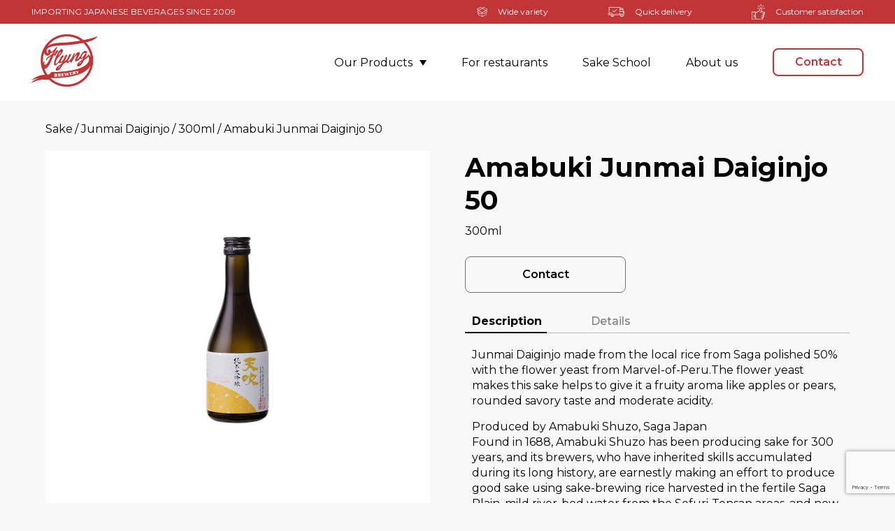

--- FILE ---
content_type: text/html; charset=UTF-8
request_url: https://flyingbrewery.se/product/amabuki-junmai-daiginjo-50/
body_size: 9152
content:
<!doctype html>
<html lang="en-GB">
<head>
	<meta charset="UTF-8">
	<meta name="viewport" content="width=device-width, initial-scale=1">
	<link rel="profile" href="https://gmpg.org/xfn/11">

	<title>Amabuki Junmai Daiginjo 50 &#8211; Flying Brewery</title>
<meta name='robots' content='max-image-preview:large' />
<link rel='dns-prefetch' href='//www.googletagmanager.com' />
<link rel='dns-prefetch' href='//pagead2.googlesyndication.com' />
<style id='wp-img-auto-sizes-contain-inline-css' type='text/css'>
img:is([sizes=auto i],[sizes^="auto," i]){contain-intrinsic-size:3000px 1500px}
/*# sourceURL=wp-img-auto-sizes-contain-inline-css */
</style>
<style id='wp-emoji-styles-inline-css' type='text/css'>

	img.wp-smiley, img.emoji {
		display: inline !important;
		border: none !important;
		box-shadow: none !important;
		height: 1em !important;
		width: 1em !important;
		margin: 0 0.07em !important;
		vertical-align: -0.1em !important;
		background: none !important;
		padding: 0 !important;
	}
/*# sourceURL=wp-emoji-styles-inline-css */
</style>
<style id='wp-block-library-inline-css' type='text/css'>
:root{--wp-block-synced-color:#7a00df;--wp-block-synced-color--rgb:122,0,223;--wp-bound-block-color:var(--wp-block-synced-color);--wp-editor-canvas-background:#ddd;--wp-admin-theme-color:#007cba;--wp-admin-theme-color--rgb:0,124,186;--wp-admin-theme-color-darker-10:#006ba1;--wp-admin-theme-color-darker-10--rgb:0,107,160.5;--wp-admin-theme-color-darker-20:#005a87;--wp-admin-theme-color-darker-20--rgb:0,90,135;--wp-admin-border-width-focus:2px}@media (min-resolution:192dpi){:root{--wp-admin-border-width-focus:1.5px}}.wp-element-button{cursor:pointer}:root .has-very-light-gray-background-color{background-color:#eee}:root .has-very-dark-gray-background-color{background-color:#313131}:root .has-very-light-gray-color{color:#eee}:root .has-very-dark-gray-color{color:#313131}:root .has-vivid-green-cyan-to-vivid-cyan-blue-gradient-background{background:linear-gradient(135deg,#00d084,#0693e3)}:root .has-purple-crush-gradient-background{background:linear-gradient(135deg,#34e2e4,#4721fb 50%,#ab1dfe)}:root .has-hazy-dawn-gradient-background{background:linear-gradient(135deg,#faaca8,#dad0ec)}:root .has-subdued-olive-gradient-background{background:linear-gradient(135deg,#fafae1,#67a671)}:root .has-atomic-cream-gradient-background{background:linear-gradient(135deg,#fdd79a,#004a59)}:root .has-nightshade-gradient-background{background:linear-gradient(135deg,#330968,#31cdcf)}:root .has-midnight-gradient-background{background:linear-gradient(135deg,#020381,#2874fc)}:root{--wp--preset--font-size--normal:16px;--wp--preset--font-size--huge:42px}.has-regular-font-size{font-size:1em}.has-larger-font-size{font-size:2.625em}.has-normal-font-size{font-size:var(--wp--preset--font-size--normal)}.has-huge-font-size{font-size:var(--wp--preset--font-size--huge)}.has-text-align-center{text-align:center}.has-text-align-left{text-align:left}.has-text-align-right{text-align:right}.has-fit-text{white-space:nowrap!important}#end-resizable-editor-section{display:none}.aligncenter{clear:both}.items-justified-left{justify-content:flex-start}.items-justified-center{justify-content:center}.items-justified-right{justify-content:flex-end}.items-justified-space-between{justify-content:space-between}.screen-reader-text{border:0;clip-path:inset(50%);height:1px;margin:-1px;overflow:hidden;padding:0;position:absolute;width:1px;word-wrap:normal!important}.screen-reader-text:focus{background-color:#ddd;clip-path:none;color:#444;display:block;font-size:1em;height:auto;left:5px;line-height:normal;padding:15px 23px 14px;text-decoration:none;top:5px;width:auto;z-index:100000}html :where(.has-border-color){border-style:solid}html :where([style*=border-top-color]){border-top-style:solid}html :where([style*=border-right-color]){border-right-style:solid}html :where([style*=border-bottom-color]){border-bottom-style:solid}html :where([style*=border-left-color]){border-left-style:solid}html :where([style*=border-width]){border-style:solid}html :where([style*=border-top-width]){border-top-style:solid}html :where([style*=border-right-width]){border-right-style:solid}html :where([style*=border-bottom-width]){border-bottom-style:solid}html :where([style*=border-left-width]){border-left-style:solid}html :where(img[class*=wp-image-]){height:auto;max-width:100%}:where(figure){margin:0 0 1em}html :where(.is-position-sticky){--wp-admin--admin-bar--position-offset:var(--wp-admin--admin-bar--height,0px)}@media screen and (max-width:600px){html :where(.is-position-sticky){--wp-admin--admin-bar--position-offset:0px}}

/*# sourceURL=wp-block-library-inline-css */
</style><style id='global-styles-inline-css' type='text/css'>
:root{--wp--preset--aspect-ratio--square: 1;--wp--preset--aspect-ratio--4-3: 4/3;--wp--preset--aspect-ratio--3-4: 3/4;--wp--preset--aspect-ratio--3-2: 3/2;--wp--preset--aspect-ratio--2-3: 2/3;--wp--preset--aspect-ratio--16-9: 16/9;--wp--preset--aspect-ratio--9-16: 9/16;--wp--preset--color--black: #000000;--wp--preset--color--cyan-bluish-gray: #abb8c3;--wp--preset--color--white: #ffffff;--wp--preset--color--pale-pink: #f78da7;--wp--preset--color--vivid-red: #cf2e2e;--wp--preset--color--luminous-vivid-orange: #ff6900;--wp--preset--color--luminous-vivid-amber: #fcb900;--wp--preset--color--light-green-cyan: #7bdcb5;--wp--preset--color--vivid-green-cyan: #00d084;--wp--preset--color--pale-cyan-blue: #8ed1fc;--wp--preset--color--vivid-cyan-blue: #0693e3;--wp--preset--color--vivid-purple: #9b51e0;--wp--preset--gradient--vivid-cyan-blue-to-vivid-purple: linear-gradient(135deg,rgb(6,147,227) 0%,rgb(155,81,224) 100%);--wp--preset--gradient--light-green-cyan-to-vivid-green-cyan: linear-gradient(135deg,rgb(122,220,180) 0%,rgb(0,208,130) 100%);--wp--preset--gradient--luminous-vivid-amber-to-luminous-vivid-orange: linear-gradient(135deg,rgb(252,185,0) 0%,rgb(255,105,0) 100%);--wp--preset--gradient--luminous-vivid-orange-to-vivid-red: linear-gradient(135deg,rgb(255,105,0) 0%,rgb(207,46,46) 100%);--wp--preset--gradient--very-light-gray-to-cyan-bluish-gray: linear-gradient(135deg,rgb(238,238,238) 0%,rgb(169,184,195) 100%);--wp--preset--gradient--cool-to-warm-spectrum: linear-gradient(135deg,rgb(74,234,220) 0%,rgb(151,120,209) 20%,rgb(207,42,186) 40%,rgb(238,44,130) 60%,rgb(251,105,98) 80%,rgb(254,248,76) 100%);--wp--preset--gradient--blush-light-purple: linear-gradient(135deg,rgb(255,206,236) 0%,rgb(152,150,240) 100%);--wp--preset--gradient--blush-bordeaux: linear-gradient(135deg,rgb(254,205,165) 0%,rgb(254,45,45) 50%,rgb(107,0,62) 100%);--wp--preset--gradient--luminous-dusk: linear-gradient(135deg,rgb(255,203,112) 0%,rgb(199,81,192) 50%,rgb(65,88,208) 100%);--wp--preset--gradient--pale-ocean: linear-gradient(135deg,rgb(255,245,203) 0%,rgb(182,227,212) 50%,rgb(51,167,181) 100%);--wp--preset--gradient--electric-grass: linear-gradient(135deg,rgb(202,248,128) 0%,rgb(113,206,126) 100%);--wp--preset--gradient--midnight: linear-gradient(135deg,rgb(2,3,129) 0%,rgb(40,116,252) 100%);--wp--preset--font-size--small: 13px;--wp--preset--font-size--medium: 20px;--wp--preset--font-size--large: 36px;--wp--preset--font-size--x-large: 42px;--wp--preset--spacing--20: 0.44rem;--wp--preset--spacing--30: 0.67rem;--wp--preset--spacing--40: 1rem;--wp--preset--spacing--50: 1.5rem;--wp--preset--spacing--60: 2.25rem;--wp--preset--spacing--70: 3.38rem;--wp--preset--spacing--80: 5.06rem;--wp--preset--shadow--natural: 6px 6px 9px rgba(0, 0, 0, 0.2);--wp--preset--shadow--deep: 12px 12px 50px rgba(0, 0, 0, 0.4);--wp--preset--shadow--sharp: 6px 6px 0px rgba(0, 0, 0, 0.2);--wp--preset--shadow--outlined: 6px 6px 0px -3px rgb(255, 255, 255), 6px 6px rgb(0, 0, 0);--wp--preset--shadow--crisp: 6px 6px 0px rgb(0, 0, 0);}:where(.is-layout-flex){gap: 0.5em;}:where(.is-layout-grid){gap: 0.5em;}body .is-layout-flex{display: flex;}.is-layout-flex{flex-wrap: wrap;align-items: center;}.is-layout-flex > :is(*, div){margin: 0;}body .is-layout-grid{display: grid;}.is-layout-grid > :is(*, div){margin: 0;}:where(.wp-block-columns.is-layout-flex){gap: 2em;}:where(.wp-block-columns.is-layout-grid){gap: 2em;}:where(.wp-block-post-template.is-layout-flex){gap: 1.25em;}:where(.wp-block-post-template.is-layout-grid){gap: 1.25em;}.has-black-color{color: var(--wp--preset--color--black) !important;}.has-cyan-bluish-gray-color{color: var(--wp--preset--color--cyan-bluish-gray) !important;}.has-white-color{color: var(--wp--preset--color--white) !important;}.has-pale-pink-color{color: var(--wp--preset--color--pale-pink) !important;}.has-vivid-red-color{color: var(--wp--preset--color--vivid-red) !important;}.has-luminous-vivid-orange-color{color: var(--wp--preset--color--luminous-vivid-orange) !important;}.has-luminous-vivid-amber-color{color: var(--wp--preset--color--luminous-vivid-amber) !important;}.has-light-green-cyan-color{color: var(--wp--preset--color--light-green-cyan) !important;}.has-vivid-green-cyan-color{color: var(--wp--preset--color--vivid-green-cyan) !important;}.has-pale-cyan-blue-color{color: var(--wp--preset--color--pale-cyan-blue) !important;}.has-vivid-cyan-blue-color{color: var(--wp--preset--color--vivid-cyan-blue) !important;}.has-vivid-purple-color{color: var(--wp--preset--color--vivid-purple) !important;}.has-black-background-color{background-color: var(--wp--preset--color--black) !important;}.has-cyan-bluish-gray-background-color{background-color: var(--wp--preset--color--cyan-bluish-gray) !important;}.has-white-background-color{background-color: var(--wp--preset--color--white) !important;}.has-pale-pink-background-color{background-color: var(--wp--preset--color--pale-pink) !important;}.has-vivid-red-background-color{background-color: var(--wp--preset--color--vivid-red) !important;}.has-luminous-vivid-orange-background-color{background-color: var(--wp--preset--color--luminous-vivid-orange) !important;}.has-luminous-vivid-amber-background-color{background-color: var(--wp--preset--color--luminous-vivid-amber) !important;}.has-light-green-cyan-background-color{background-color: var(--wp--preset--color--light-green-cyan) !important;}.has-vivid-green-cyan-background-color{background-color: var(--wp--preset--color--vivid-green-cyan) !important;}.has-pale-cyan-blue-background-color{background-color: var(--wp--preset--color--pale-cyan-blue) !important;}.has-vivid-cyan-blue-background-color{background-color: var(--wp--preset--color--vivid-cyan-blue) !important;}.has-vivid-purple-background-color{background-color: var(--wp--preset--color--vivid-purple) !important;}.has-black-border-color{border-color: var(--wp--preset--color--black) !important;}.has-cyan-bluish-gray-border-color{border-color: var(--wp--preset--color--cyan-bluish-gray) !important;}.has-white-border-color{border-color: var(--wp--preset--color--white) !important;}.has-pale-pink-border-color{border-color: var(--wp--preset--color--pale-pink) !important;}.has-vivid-red-border-color{border-color: var(--wp--preset--color--vivid-red) !important;}.has-luminous-vivid-orange-border-color{border-color: var(--wp--preset--color--luminous-vivid-orange) !important;}.has-luminous-vivid-amber-border-color{border-color: var(--wp--preset--color--luminous-vivid-amber) !important;}.has-light-green-cyan-border-color{border-color: var(--wp--preset--color--light-green-cyan) !important;}.has-vivid-green-cyan-border-color{border-color: var(--wp--preset--color--vivid-green-cyan) !important;}.has-pale-cyan-blue-border-color{border-color: var(--wp--preset--color--pale-cyan-blue) !important;}.has-vivid-cyan-blue-border-color{border-color: var(--wp--preset--color--vivid-cyan-blue) !important;}.has-vivid-purple-border-color{border-color: var(--wp--preset--color--vivid-purple) !important;}.has-vivid-cyan-blue-to-vivid-purple-gradient-background{background: var(--wp--preset--gradient--vivid-cyan-blue-to-vivid-purple) !important;}.has-light-green-cyan-to-vivid-green-cyan-gradient-background{background: var(--wp--preset--gradient--light-green-cyan-to-vivid-green-cyan) !important;}.has-luminous-vivid-amber-to-luminous-vivid-orange-gradient-background{background: var(--wp--preset--gradient--luminous-vivid-amber-to-luminous-vivid-orange) !important;}.has-luminous-vivid-orange-to-vivid-red-gradient-background{background: var(--wp--preset--gradient--luminous-vivid-orange-to-vivid-red) !important;}.has-very-light-gray-to-cyan-bluish-gray-gradient-background{background: var(--wp--preset--gradient--very-light-gray-to-cyan-bluish-gray) !important;}.has-cool-to-warm-spectrum-gradient-background{background: var(--wp--preset--gradient--cool-to-warm-spectrum) !important;}.has-blush-light-purple-gradient-background{background: var(--wp--preset--gradient--blush-light-purple) !important;}.has-blush-bordeaux-gradient-background{background: var(--wp--preset--gradient--blush-bordeaux) !important;}.has-luminous-dusk-gradient-background{background: var(--wp--preset--gradient--luminous-dusk) !important;}.has-pale-ocean-gradient-background{background: var(--wp--preset--gradient--pale-ocean) !important;}.has-electric-grass-gradient-background{background: var(--wp--preset--gradient--electric-grass) !important;}.has-midnight-gradient-background{background: var(--wp--preset--gradient--midnight) !important;}.has-small-font-size{font-size: var(--wp--preset--font-size--small) !important;}.has-medium-font-size{font-size: var(--wp--preset--font-size--medium) !important;}.has-large-font-size{font-size: var(--wp--preset--font-size--large) !important;}.has-x-large-font-size{font-size: var(--wp--preset--font-size--x-large) !important;}
/*# sourceURL=global-styles-inline-css */
</style>

<style id='classic-theme-styles-inline-css' type='text/css'>
/*! This file is auto-generated */
.wp-block-button__link{color:#fff;background-color:#32373c;border-radius:9999px;box-shadow:none;text-decoration:none;padding:calc(.667em + 2px) calc(1.333em + 2px);font-size:1.125em}.wp-block-file__button{background:#32373c;color:#fff;text-decoration:none}
/*# sourceURL=/wp-includes/css/classic-themes.min.css */
</style>
<link rel='stylesheet' id='contact-form-7-css' href='https://flyingbrewery.se/wp-content/plugins/contact-form-7/includes/css/styles.css?ver=6.1.4' type='text/css' media='all' />
<link rel='stylesheet' id='flying_brewery-style-css' href='https://flyingbrewery.se/wp-content/themes/flying_brewery/style.css?ver=1.2.2' type='text/css' media='all' />
<link rel='stylesheet' id='slick-style-css' href='https://flyingbrewery.se/wp-content/themes/flying_brewery/assets/libs/slick/slick.css?ver=6.9' type='text/css' media='all' />
<link rel='stylesheet' id='main-style-css' href='https://flyingbrewery.se/wp-content/themes/flying_brewery/assets/dist/css/app.css?ver=1.2.2' type='text/css' media='all' />
<script type="text/javascript" src="https://flyingbrewery.se/wp-content/themes/flying_brewery/assets/libs/jquery.min.js?ver=1.2.2" id="jquery-js"></script>
<script type="text/javascript" src="https://flyingbrewery.se/wp-content/themes/flying_brewery/assets/libs/slick/slick.min.js?ver=1.2.2#asyncload" id="slick-js"></script>
<script type="text/javascript" id="main-js-js-extra">
/* <![CDATA[ */
var flying_brewery_ajax = {"url":"https://flyingbrewery.se/wp-admin/admin-ajax.php"};
//# sourceURL=main-js-js-extra
/* ]]> */
</script>
<script type="text/javascript" src="https://flyingbrewery.se/wp-content/themes/flying_brewery/assets/dist/js/main.js?ver=1.2.2#asyncload" id="main-js-js"></script>
<link rel="https://api.w.org/" href="https://flyingbrewery.se/wp-json/" /><link rel="alternate" title="JSON" type="application/json" href="https://flyingbrewery.se/wp-json/wp/v2/product/450" /><link rel="EditURI" type="application/rsd+xml" title="RSD" href="https://flyingbrewery.se/xmlrpc.php?rsd" />
<meta name="generator" content="WordPress 6.9" />
<link rel="canonical" href="https://flyingbrewery.se/product/amabuki-junmai-daiginjo-50/" />
<meta name="generator" content="Site Kit by Google 1.168.0" />
		<script>
		(function(h,o,t,j,a,r){
			h.hj=h.hj||function(){(h.hj.q=h.hj.q||[]).push(arguments)};
			h._hjSettings={hjid:1861688,hjsv:5};
			a=o.getElementsByTagName('head')[0];
			r=o.createElement('script');r.async=1;
			r.src=t+h._hjSettings.hjid+j+h._hjSettings.hjsv;
			a.appendChild(r);
		})(window,document,'//static.hotjar.com/c/hotjar-','.js?sv=');
		</script>
		
<!-- Google AdSense meta tags added by Site Kit -->
<meta name="google-adsense-platform-account" content="ca-host-pub-2644536267352236">
<meta name="google-adsense-platform-domain" content="sitekit.withgoogle.com">
<!-- End Google AdSense meta tags added by Site Kit -->

<!-- Meta Pixel Code -->
<script type='text/javascript'>
!function(f,b,e,v,n,t,s){if(f.fbq)return;n=f.fbq=function(){n.callMethod?
n.callMethod.apply(n,arguments):n.queue.push(arguments)};if(!f._fbq)f._fbq=n;
n.push=n;n.loaded=!0;n.version='2.0';n.queue=[];t=b.createElement(e);t.async=!0;
t.src=v;s=b.getElementsByTagName(e)[0];s.parentNode.insertBefore(t,s)}(window,
document,'script','https://connect.facebook.net/en_US/fbevents.js');
</script>
<!-- End Meta Pixel Code -->
<script type='text/javascript'>var url = window.location.origin + '?ob=open-bridge';
            fbq('set', 'openbridge', '937649923314118', url);
fbq('init', '937649923314118', {}, {
    "agent": "wordpress-6.9-4.1.5"
})</script><script type='text/javascript'>
    fbq('track', 'PageView', []);
  </script>
<!-- Google AdSense snippet added by Site Kit -->
<script type="text/javascript" async="async" src="https://pagead2.googlesyndication.com/pagead/js/adsbygoogle.js?client=ca-pub-6392521650165356&amp;host=ca-host-pub-2644536267352236" crossorigin="anonymous"></script>

<!-- End Google AdSense snippet added by Site Kit -->
<!-- Google Tag Manager -->
<script>(function(w,d,s,l,i){w[l]=w[l]||[];w[l].push({'gtm.start':
new Date().getTime(),event:'gtm.js'});var f=d.getElementsByTagName(s)[0],
j=d.createElement(s),dl=l!='dataLayer'?'&l='+l:'';j.async=true;j.src=
'https://www.googletagmanager.com/gtm.js?id='+i+dl;f.parentNode.insertBefore(j,f);
})(window,document,'script','dataLayer','GTM-MFFGLG9');</script>
<!-- End Google Tag Manager --><link rel="icon" href="https://flyingbrewery.se/wp-content/uploads/2020/05/cropped-Logo-FINAL-Flying-Brewery-1-32x32.png" sizes="32x32" />
<link rel="icon" href="https://flyingbrewery.se/wp-content/uploads/2020/05/cropped-Logo-FINAL-Flying-Brewery-1-192x192.png" sizes="192x192" />
<link rel="apple-touch-icon" href="https://flyingbrewery.se/wp-content/uploads/2020/05/cropped-Logo-FINAL-Flying-Brewery-1-180x180.png" />
<meta name="msapplication-TileImage" content="https://flyingbrewery.se/wp-content/uploads/2020/05/cropped-Logo-FINAL-Flying-Brewery-1-270x270.png" />
</head>

<body class="wp-singular product-template-default single single-product postid-450 wp-theme-flying_brewery">
<!-- Google Tag Manager (noscript) -->
<noscript><iframe src="https://www.googletagmanager.com/ns.html?id=GTM-MFFGLG9"
height="0" width="0" style="display:none;visibility:hidden"></iframe></noscript>
<!-- End Google Tag Manager (noscript) -->

<!-- Meta Pixel Code -->
<noscript>
<img height="1" width="1" style="display:none" alt="fbpx"
src="https://www.facebook.com/tr?id=937649923314118&ev=PageView&noscript=1" />
</noscript>
<!-- End Meta Pixel Code -->



<header class="header-main">
	<div class="top_line">
		<div class="container">
							<span class="left-text">IMPORTING Japanese beverages SINCE 2009</span>
				
							<ul class="top_options">
																		<li>
																	<img src="https://flyingbrewery.se/wp-content/uploads/2020/04/001-box.svg" alt="Icon">
																									<span>Wide variety</span>
									
							</li>
							
																		<li>
																	<img src="https://flyingbrewery.se/wp-content/uploads/2020/04/003-shipped.svg" alt="Icon">
																									<span>Quick delivery</span>
									
							</li>
							
																		<li>
																	<img src="https://flyingbrewery.se/wp-content/uploads/2020/04/002-like.svg" alt="Icon">
																									<span>Customer satisfaction</span>
									
							</li>
							
									</ul>
				
		</div>
	</div>
	<div class="main-row">
		<div class="container">
			<a href="https://flyingbrewery.se/" class="logo-link" ><img src="https://flyingbrewery.se/wp-content/uploads/2020/05/Logo-FINAL-Flying-Brewery.png" alt="Logo"></a>
			<div class="right-box">
				<div class="mobile-logo">
					<a href="https://flyingbrewery.se/" class="logo-link" ><img src="https://flyingbrewery.se/wp-content/uploads/2020/05/Logo-FINAL-Flying-Brewery.png" alt="Logo"></a>
				</div>
				<ul id="menu-header-menu" class="header-menu"><li id="menu-item-188" class="menu-item menu-item-type-post_type menu-item-object-page menu-item-has-children menu-item-188"><a href="https://flyingbrewery.se/our-products/">Our Products</a>
<ul class="sub-menu">
	<li id="menu-item-183" class="menu-item menu-item-type-taxonomy menu-item-object-product-category menu-item-183"><a href="https://flyingbrewery.se/product-category/alcohol-free/">Alcohol Free</a></li>
	<li id="menu-item-179" class="menu-item menu-item-type-taxonomy menu-item-object-product-category menu-item-179"><a href="https://flyingbrewery.se/product-category/beer/">Beer</a></li>
	<li id="menu-item-181" class="menu-item menu-item-type-taxonomy menu-item-object-product-category menu-item-181"><a href="https://flyingbrewery.se/product-category/gin/">Gin</a></li>
	<li id="menu-item-185" class="menu-item menu-item-type-taxonomy menu-item-object-product-category menu-item-185"><a href="https://flyingbrewery.se/product-category/other-products/">Other products</a></li>
	<li id="menu-item-165" class="menu-item menu-item-type-taxonomy menu-item-object-product-category current-product-ancestor current-menu-parent current-product-parent menu-item-has-children menu-item-165"><a href="https://flyingbrewery.se/product-category/sake/">Sake</a>
	<ul class="sub-menu">
		<li id="menu-item-171" class="menu-item menu-item-type-taxonomy menu-item-object-product-category current-product-ancestor current-menu-parent current-product-parent menu-item-171"><a href="https://flyingbrewery.se/product-category/junmai-daiginjo/">Junmai Daiginjo</a></li>
		<li id="menu-item-172" class="menu-item menu-item-type-taxonomy menu-item-object-product-category menu-item-172"><a href="https://flyingbrewery.se/product-category/junmai-ginjo/">Junmai Ginjo</a></li>
		<li id="menu-item-173" class="menu-item menu-item-type-taxonomy menu-item-object-product-category menu-item-173"><a href="https://flyingbrewery.se/product-category/junmai-shu/">Junmai shu</a></li>
		<li id="menu-item-167" class="menu-item menu-item-type-taxonomy menu-item-object-product-category menu-item-167"><a href="https://flyingbrewery.se/product-category/daiginjo/">Daiginjo</a></li>
		<li id="menu-item-169" class="menu-item menu-item-type-taxonomy menu-item-object-product-category menu-item-169"><a href="https://flyingbrewery.se/product-category/ginjo/">Ginjo</a></li>
		<li id="menu-item-170" class="menu-item menu-item-type-taxonomy menu-item-object-product-category menu-item-170"><a href="https://flyingbrewery.se/product-category/honjozo/">Honjozo</a></li>
		<li id="menu-item-168" class="menu-item menu-item-type-taxonomy menu-item-object-product-category menu-item-168"><a href="https://flyingbrewery.se/product-category/futsu-shu/">Futsu Shu</a></li>
		<li id="menu-item-175" class="menu-item menu-item-type-taxonomy menu-item-object-product-category menu-item-175"><a href="https://flyingbrewery.se/product-category/kimoto-yamahai/">Kimoto/Yamahai</a></li>
		<li id="menu-item-174" class="menu-item menu-item-type-taxonomy menu-item-object-product-category menu-item-174"><a href="https://flyingbrewery.se/product-category/kijoshu/">Kijoshu</a></li>
		<li id="menu-item-166" class="menu-item menu-item-type-taxonomy menu-item-object-product-category menu-item-166"><a href="https://flyingbrewery.se/product-category/aged/">Aged</a></li>
	</ul>
</li>
	<li id="menu-item-184" class="menu-item menu-item-type-taxonomy menu-item-object-product-category menu-item-184"><a href="https://flyingbrewery.se/product-category/sake-serving/">Sake serving</a></li>
	<li id="menu-item-176" class="menu-item menu-item-type-taxonomy menu-item-object-product-category menu-item-176"><a href="https://flyingbrewery.se/product-category/sake-sparkling/">Sake Sparkling</a></li>
	<li id="menu-item-177" class="menu-item menu-item-type-taxonomy menu-item-object-product-category menu-item-177"><a href="https://flyingbrewery.se/product-category/shochu/">Shochu</a></li>
	<li id="menu-item-178" class="menu-item menu-item-type-taxonomy menu-item-object-product-category menu-item-178"><a href="https://flyingbrewery.se/product-category/liqueur-umeshu-yuzushu/">Umeshu &#038; Yuzushu</a></li>
	<li id="menu-item-182" class="menu-item menu-item-type-taxonomy menu-item-object-product-category menu-item-182"><a href="https://flyingbrewery.se/product-category/whisky/">Whisky</a></li>
	<li id="menu-item-180" class="menu-item menu-item-type-taxonomy menu-item-object-product-category menu-item-180"><a href="https://flyingbrewery.se/product-category/wine/">Wine</a></li>
</ul>
</li>
<li id="menu-item-29" class="menu-item menu-item-type-post_type menu-item-object-page menu-item-29"><a href="https://flyingbrewery.se/for-restaurants/">For restaurants</a></li>
<li id="menu-item-30" class="menu-item menu-item-type-post_type menu-item-object-page menu-item-30"><a href="https://flyingbrewery.se/sake-school/">Sake School</a></li>
<li id="menu-item-31" class="menu-item menu-item-type-post_type menu-item-object-page menu-item-31"><a href="https://flyingbrewery.se/about-us/">About us</a></li>
</ul>						            <a href="https://flyingbrewery.se/contact/" class="button red transparent" target="">Contact</a>
		        			</div>
			<div class="hamburger hamburger--spring">
	            <div class="hamburger-box">
	                <div class="hamburger-inner"></div>
	            </div>
	        </div>
		</div>
	</div>
</header>

<section class="single-post-sec">
	<div class="container">
		<div class="breadcrumbs">
							<a href="https://flyingbrewery.se/product-category/sake/" class="item">Sake</a>/
							<a href="https://flyingbrewery.se/product-category/junmai-daiginjo/" class="item">Junmai Daiginjo</a>/
							<a href="https://flyingbrewery.se/product-category/300ml/" class="item">300ml</a>/
						<span class="item">Amabuki Junmai Daiginjo 50</span>
		</div>

		<div class="single-post-box">
			<div class="image-box">
				<img src="https://flyingbrewery.se/wp-content/uploads/2020/05/Amabuki-Junmai-Daiginjo50-94-copy.png" alt="Image">
			</div>
			<div class="info-box">
				<h1>Amabuki Junmai Daiginjo 50</h1>
									<span class="categories">300ml</span>
								<div class="btn-wrapp">
						
					<!-- <a href="https://flyingbrewery.se/contact/" class="button large green order-btn">Contact</a> -->
					<a href="https://flyingbrewery.se/contact/" class="button dark large transparent think-border grey-border">Contact</a>
				</div>
				<div class="info-tabs">
					<div class="tabs-links">
						<div class="tab-name active">Description</div>
						<div class="tab-name">Details</div>
						<div class="line"></div>
					</div>
					<div class="tabs-content">
						<div class="tab-item">
															<p>Junmai Daiginjo made from the local rice from Saga polished 50% with the flower yeast from Marvel-of-Peru.The flower yeast makes this sake helps to give it a fruity aroma like apples or pears, rounded savory taste and moderate acidity.</p>
<p>Produced by Amabuki Shuzo, Saga Japan<br />
Found in 1688, Amabuki Shuzo has been producing sake for 300 years, and its brewers, who have inherited skills accumulated during its long history, are earnestly making an effort to produce good sake using sake-brewing rice harvested in the fertile Saga Plain, mild river-bed water from the Sefuri-Tensan areas, and new flower yeast.</p>
													</div>
						<div class="tab-item" style="display: none;">
															<p><b>Name:</b> Amabuki Junmai Daiginjo 50</p>
								
															<p><b>Size:</b> 300ml</p>
																						<p><b>Class:</b> Junmai Daiginjo</p>
																						<p><b>Rice:</b> local Saga rice</p>
																						<p><b>Rice-Polishing Ratio:</b> 50%</p>
																						<p><b>SMV:</b> -1 (medium)</p>
																						<p><b>Acidity:</b> 1.4</p>
																						<p><b>Alc.Vol.:</b> 16%</p>
																						<p><b>Brewery Location:</b> Saga, Japan</p>
																						<p><b>Serving Suggestions:</b> chilled or luke warm</p>
																						<p><b>Food Pairings:</b> white fish sashimi, steamed vegetable or fish</p>
																						<p><b>Tasting Notes:</b> Junmai Daoginjo made from the rocal rice from Saga polished 50% with the flower yeast from Marvel-of-Peru.The flower yeast makes this sake helps to give it a fruity aroma like apples or pears, rounded savory taste and moderate acidity.</p>
																						<p><b>File:</b> <a href="https://flyingbrewery.se/wp-content/uploads/2020/05/FB-product-sheet-Amabuki-Junmai-Daiginjo-50.pdf" target="_blank">FB-product-sheet-Amabuki-Junmai-Daiginjo-50.pdf</a></p>
							
						</div>
					</div>
				</div>
			</div>
		</div>
	</div>
</section>

 
	
	
		<section class="similar-products align-center">
			<div class="container">
				<div class="titles-wrapper">
					<h2>Other similar products</h2>
					<div class="description-box">
						<p>We know how good sake taste, and would like to you to share that experience with us.</p>
					</div>
				</div>	
				
				<div class="products-box-wrap">
											<div class="products-box">						<div class="item">
							<a href="https://flyingbrewery.se/product/shirakawago-jumai-ginjo-sasanigori/"><img class="product-image" src="https://flyingbrewery.se/wp-content/uploads/2022/11/Shirakawago-Sasanigori-94.png" alt="Image"></a>
							<h3><a href="https://flyingbrewery.se/product/shirakawago-jumai-ginjo-sasanigori/">Shirakawago Jumai Ginjo Sasanigori</a></h3>
															<span class="categories">300ml</span>
														<div class="buton-wrapper">
								<a href="https://flyingbrewery.se/product/shirakawago-jumai-ginjo-sasanigori/" class="button dark large transparent">More info</a>
							</div>
						</div>
						
																	<div class="item">
							<a href="https://flyingbrewery.se/product/amabuki-honjozo/"><img class="product-image" src="https://flyingbrewery.se/wp-content/uploads/2020/06/Amabuki-Honjozo-94-copy.png" alt="Image"></a>
							<h3><a href="https://flyingbrewery.se/product/amabuki-honjozo/">Amabuki Honjozo</a></h3>
															<span class="categories">300ml</span>
														<div class="buton-wrapper">
								<a href="https://flyingbrewery.se/product/amabuki-honjozo/" class="button dark large transparent">More info</a>
							</div>
						</div>
						
					 
									</div>

							</div>		
		</section>
	
	

	


<div id="drincking-age-modal" class="modal-sec">
	<div class="modal-box">
		<div class="modal-content">
			<div class="logo-box">
				<img src="https://flyingbrewery.se/wp-content/uploads/2020/05/Logo-FINAL-Flying-Brewery.png" alt="Logo">
			</div>
			<div class="content-box">
									<h2>20 years old or older?</h2>
					
									<div class="description-box">
						<p>This site contains information on alcoholic beverages. To purchase and visit this site, you must be 20 years of age or older.</p>
<p>When I confirm that I am 20 years or older, I also accept that systembolaget.se uses cookies.</p>
					</div>
					
				<div class="btn-row">
					<a id="drincking-age-no" href="#" class="button red large">Under 20</a>
					<a id="drincking-age-ok" href="#" class="button red large">20 or older</a>
				</div>
			</div>
		</div>
	</div>
</div>

<div id="cookies-message-box" class="cookies-message">
	<p>We use cookies to improve your experience. To read more about our cookie policy <a href="https://flyingbrewery.se/privacy-policy/">click here</a></p>
	
	<a id="cookies-close-btn" href="#" class="close-btn">x</a>
</div>

<footer class="footer-main">
	<div class="container">

		<div class="main-row">
			<div class="logo-col">
									<a href="https://flyingbrewery.se/" class="logo-link" ><img src="https://flyingbrewery.se/wp-content/uploads/2020/04/logo.png" alt="Logo"></a>
					
			</div>
			<div class="information-col-wrapper">
				<div class="company-col col-item">
					<h3>Our company</h3>
											<p>Our passion is to introduce Sweden and the rest of Europe to the magical world of beverages from Japan. </p>
<p>Our team of experts is at your service to assist with information and in-depth knowledge of our products. </p>
<p>We work closely with Japanese producers and Eiko Anderson, our Swedish-based, experienced sake sommelier and educator, is our unique resource for everything connected to Japan.</p>
									</div>

				<div class="address-col col-item">
					<h3>Address</h3>
											<p>Saltsjöbadsvägen 20<br />
131 50 Saltsjö-Duvnäs<br />
<a href="mailto:info@flyingbrewery.se">info@flyingbrewery.se</a><br />
<a href="tel:+46700296060">+46 70 029 60 60</a></p>
									</div>

				<div class="sitemap-col col-item">
					<h3>Sitemap</h3>
					<ul id="menu-sitemap-menu" class="footer-menu"><li id="menu-item-75" class="menu-item menu-item-type-post_type menu-item-object-page menu-item-home menu-item-75"><a href="https://flyingbrewery.se/">Home</a></li>
<li id="menu-item-76" class="menu-item menu-item-type-post_type menu-item-object-page menu-item-76"><a href="https://flyingbrewery.se/for-restaurants/">For restaurants</a></li>
<li id="menu-item-77" class="menu-item menu-item-type-post_type menu-item-object-page menu-item-77"><a href="https://flyingbrewery.se/sake-school/">Sake School</a></li>
<li id="menu-item-78" class="menu-item menu-item-type-post_type menu-item-object-page menu-item-78"><a href="https://flyingbrewery.se/about-us/">About us</a></li>
<li id="menu-item-79" class="menu-item menu-item-type-custom menu-item-object-custom menu-item-79"><a href="http://sakeaikokai.se">Sake Aikokai</a></li>
<li id="menu-item-1012" class="menu-item menu-item-type-custom menu-item-object-custom menu-item-1012"><a href="https://ccprojects.se/">Web Master</a></li>
</ul>				</div>
				
				<div class="social-col col-item">
					<h3>Social</h3>
											<ul class="social-links">
																								<li>
										<a href="https://www.facebook.com/Flyingbrewery" target="_blank">Facebook</a>
									</li>
									
																								<li>
										<a href="https://www.instagram.com/flying_brewery/" target="_blank">Instagram</a>
									</li>
									
									
						</ul>
						
				</div>
			</div>	
		</div>
		
		<div class="copyright"><p>© 2026 Flying Brewery AB. All Rights Reserved</p>
</div>		

	</div>
</footer>	

<script type="speculationrules">
{"prefetch":[{"source":"document","where":{"and":[{"href_matches":"/*"},{"not":{"href_matches":["/wp-*.php","/wp-admin/*","/wp-content/uploads/*","/wp-content/*","/wp-content/plugins/*","/wp-content/themes/flying_brewery/*","/*\\?(.+)"]}},{"not":{"selector_matches":"a[rel~=\"nofollow\"]"}},{"not":{"selector_matches":".no-prefetch, .no-prefetch a"}}]},"eagerness":"conservative"}]}
</script>
    <!-- Meta Pixel Event Code -->
    <script type='text/javascript'>
        document.addEventListener( 'wpcf7mailsent', function( event ) {
        if( "fb_pxl_code" in event.detail.apiResponse){
            eval(event.detail.apiResponse.fb_pxl_code);
        }
        }, false );
    </script>
    <!-- End Meta Pixel Event Code -->
        <div id='fb-pxl-ajax-code'></div><script type="text/javascript" src="https://flyingbrewery.se/wp-includes/js/dist/hooks.min.js?ver=dd5603f07f9220ed27f1" id="wp-hooks-js"></script>
<script type="text/javascript" src="https://flyingbrewery.se/wp-includes/js/dist/i18n.min.js?ver=c26c3dc7bed366793375" id="wp-i18n-js"></script>
<script type="text/javascript" id="wp-i18n-js-after">
/* <![CDATA[ */
wp.i18n.setLocaleData( { 'text direction\u0004ltr': [ 'ltr' ] } );
//# sourceURL=wp-i18n-js-after
/* ]]> */
</script>
<script type="text/javascript" src="https://flyingbrewery.se/wp-content/plugins/contact-form-7/includes/swv/js/index.js?ver=6.1.4" id="swv-js"></script>
<script type="text/javascript" id="contact-form-7-js-before">
/* <![CDATA[ */
var wpcf7 = {
    "api": {
        "root": "https:\/\/flyingbrewery.se\/wp-json\/",
        "namespace": "contact-form-7\/v1"
    }
};
//# sourceURL=contact-form-7-js-before
/* ]]> */
</script>
<script type="text/javascript" src="https://flyingbrewery.se/wp-content/plugins/contact-form-7/includes/js/index.js?ver=6.1.4" id="contact-form-7-js"></script>
<script type="text/javascript" src="https://www.google.com/recaptcha/api.js?render=6LeqVbEZAAAAAFal57owXRJ7AN02akMgX0TvS73l&amp;ver=3.0" id="google-recaptcha-js"></script>
<script type="text/javascript" src="https://flyingbrewery.se/wp-includes/js/dist/vendor/wp-polyfill.min.js?ver=3.15.0" id="wp-polyfill-js"></script>
<script type="text/javascript" id="wpcf7-recaptcha-js-before">
/* <![CDATA[ */
var wpcf7_recaptcha = {
    "sitekey": "6LeqVbEZAAAAAFal57owXRJ7AN02akMgX0TvS73l",
    "actions": {
        "homepage": "homepage",
        "contactform": "contactform"
    }
};
//# sourceURL=wpcf7-recaptcha-js-before
/* ]]> */
</script>
<script type="text/javascript" src="https://flyingbrewery.se/wp-content/plugins/contact-form-7/modules/recaptcha/index.js?ver=6.1.4" id="wpcf7-recaptcha-js"></script>
<script id="wp-emoji-settings" type="application/json">
{"baseUrl":"https://s.w.org/images/core/emoji/17.0.2/72x72/","ext":".png","svgUrl":"https://s.w.org/images/core/emoji/17.0.2/svg/","svgExt":".svg","source":{"concatemoji":"https://flyingbrewery.se/wp-includes/js/wp-emoji-release.min.js?ver=6.9"}}
</script>
<script type="module">
/* <![CDATA[ */
/*! This file is auto-generated */
const a=JSON.parse(document.getElementById("wp-emoji-settings").textContent),o=(window._wpemojiSettings=a,"wpEmojiSettingsSupports"),s=["flag","emoji"];function i(e){try{var t={supportTests:e,timestamp:(new Date).valueOf()};sessionStorage.setItem(o,JSON.stringify(t))}catch(e){}}function c(e,t,n){e.clearRect(0,0,e.canvas.width,e.canvas.height),e.fillText(t,0,0);t=new Uint32Array(e.getImageData(0,0,e.canvas.width,e.canvas.height).data);e.clearRect(0,0,e.canvas.width,e.canvas.height),e.fillText(n,0,0);const a=new Uint32Array(e.getImageData(0,0,e.canvas.width,e.canvas.height).data);return t.every((e,t)=>e===a[t])}function p(e,t){e.clearRect(0,0,e.canvas.width,e.canvas.height),e.fillText(t,0,0);var n=e.getImageData(16,16,1,1);for(let e=0;e<n.data.length;e++)if(0!==n.data[e])return!1;return!0}function u(e,t,n,a){switch(t){case"flag":return n(e,"\ud83c\udff3\ufe0f\u200d\u26a7\ufe0f","\ud83c\udff3\ufe0f\u200b\u26a7\ufe0f")?!1:!n(e,"\ud83c\udde8\ud83c\uddf6","\ud83c\udde8\u200b\ud83c\uddf6")&&!n(e,"\ud83c\udff4\udb40\udc67\udb40\udc62\udb40\udc65\udb40\udc6e\udb40\udc67\udb40\udc7f","\ud83c\udff4\u200b\udb40\udc67\u200b\udb40\udc62\u200b\udb40\udc65\u200b\udb40\udc6e\u200b\udb40\udc67\u200b\udb40\udc7f");case"emoji":return!a(e,"\ud83e\u1fac8")}return!1}function f(e,t,n,a){let r;const o=(r="undefined"!=typeof WorkerGlobalScope&&self instanceof WorkerGlobalScope?new OffscreenCanvas(300,150):document.createElement("canvas")).getContext("2d",{willReadFrequently:!0}),s=(o.textBaseline="top",o.font="600 32px Arial",{});return e.forEach(e=>{s[e]=t(o,e,n,a)}),s}function r(e){var t=document.createElement("script");t.src=e,t.defer=!0,document.head.appendChild(t)}a.supports={everything:!0,everythingExceptFlag:!0},new Promise(t=>{let n=function(){try{var e=JSON.parse(sessionStorage.getItem(o));if("object"==typeof e&&"number"==typeof e.timestamp&&(new Date).valueOf()<e.timestamp+604800&&"object"==typeof e.supportTests)return e.supportTests}catch(e){}return null}();if(!n){if("undefined"!=typeof Worker&&"undefined"!=typeof OffscreenCanvas&&"undefined"!=typeof URL&&URL.createObjectURL&&"undefined"!=typeof Blob)try{var e="postMessage("+f.toString()+"("+[JSON.stringify(s),u.toString(),c.toString(),p.toString()].join(",")+"));",a=new Blob([e],{type:"text/javascript"});const r=new Worker(URL.createObjectURL(a),{name:"wpTestEmojiSupports"});return void(r.onmessage=e=>{i(n=e.data),r.terminate(),t(n)})}catch(e){}i(n=f(s,u,c,p))}t(n)}).then(e=>{for(const n in e)a.supports[n]=e[n],a.supports.everything=a.supports.everything&&a.supports[n],"flag"!==n&&(a.supports.everythingExceptFlag=a.supports.everythingExceptFlag&&a.supports[n]);var t;a.supports.everythingExceptFlag=a.supports.everythingExceptFlag&&!a.supports.flag,a.supports.everything||((t=a.source||{}).concatemoji?r(t.concatemoji):t.wpemoji&&t.twemoji&&(r(t.twemoji),r(t.wpemoji)))});
//# sourceURL=https://flyingbrewery.se/wp-includes/js/wp-emoji-loader.min.js
/* ]]> */
</script>

</body>
</html>


--- FILE ---
content_type: text/html; charset=utf-8
request_url: https://www.google.com/recaptcha/api2/anchor?ar=1&k=6LeqVbEZAAAAAFal57owXRJ7AN02akMgX0TvS73l&co=aHR0cHM6Ly9mbHlpbmdicmV3ZXJ5LnNlOjQ0Mw..&hl=en&v=PoyoqOPhxBO7pBk68S4YbpHZ&size=invisible&anchor-ms=20000&execute-ms=30000&cb=ae47hmjq13tx
body_size: 48749
content:
<!DOCTYPE HTML><html dir="ltr" lang="en"><head><meta http-equiv="Content-Type" content="text/html; charset=UTF-8">
<meta http-equiv="X-UA-Compatible" content="IE=edge">
<title>reCAPTCHA</title>
<style type="text/css">
/* cyrillic-ext */
@font-face {
  font-family: 'Roboto';
  font-style: normal;
  font-weight: 400;
  font-stretch: 100%;
  src: url(//fonts.gstatic.com/s/roboto/v48/KFO7CnqEu92Fr1ME7kSn66aGLdTylUAMa3GUBHMdazTgWw.woff2) format('woff2');
  unicode-range: U+0460-052F, U+1C80-1C8A, U+20B4, U+2DE0-2DFF, U+A640-A69F, U+FE2E-FE2F;
}
/* cyrillic */
@font-face {
  font-family: 'Roboto';
  font-style: normal;
  font-weight: 400;
  font-stretch: 100%;
  src: url(//fonts.gstatic.com/s/roboto/v48/KFO7CnqEu92Fr1ME7kSn66aGLdTylUAMa3iUBHMdazTgWw.woff2) format('woff2');
  unicode-range: U+0301, U+0400-045F, U+0490-0491, U+04B0-04B1, U+2116;
}
/* greek-ext */
@font-face {
  font-family: 'Roboto';
  font-style: normal;
  font-weight: 400;
  font-stretch: 100%;
  src: url(//fonts.gstatic.com/s/roboto/v48/KFO7CnqEu92Fr1ME7kSn66aGLdTylUAMa3CUBHMdazTgWw.woff2) format('woff2');
  unicode-range: U+1F00-1FFF;
}
/* greek */
@font-face {
  font-family: 'Roboto';
  font-style: normal;
  font-weight: 400;
  font-stretch: 100%;
  src: url(//fonts.gstatic.com/s/roboto/v48/KFO7CnqEu92Fr1ME7kSn66aGLdTylUAMa3-UBHMdazTgWw.woff2) format('woff2');
  unicode-range: U+0370-0377, U+037A-037F, U+0384-038A, U+038C, U+038E-03A1, U+03A3-03FF;
}
/* math */
@font-face {
  font-family: 'Roboto';
  font-style: normal;
  font-weight: 400;
  font-stretch: 100%;
  src: url(//fonts.gstatic.com/s/roboto/v48/KFO7CnqEu92Fr1ME7kSn66aGLdTylUAMawCUBHMdazTgWw.woff2) format('woff2');
  unicode-range: U+0302-0303, U+0305, U+0307-0308, U+0310, U+0312, U+0315, U+031A, U+0326-0327, U+032C, U+032F-0330, U+0332-0333, U+0338, U+033A, U+0346, U+034D, U+0391-03A1, U+03A3-03A9, U+03B1-03C9, U+03D1, U+03D5-03D6, U+03F0-03F1, U+03F4-03F5, U+2016-2017, U+2034-2038, U+203C, U+2040, U+2043, U+2047, U+2050, U+2057, U+205F, U+2070-2071, U+2074-208E, U+2090-209C, U+20D0-20DC, U+20E1, U+20E5-20EF, U+2100-2112, U+2114-2115, U+2117-2121, U+2123-214F, U+2190, U+2192, U+2194-21AE, U+21B0-21E5, U+21F1-21F2, U+21F4-2211, U+2213-2214, U+2216-22FF, U+2308-230B, U+2310, U+2319, U+231C-2321, U+2336-237A, U+237C, U+2395, U+239B-23B7, U+23D0, U+23DC-23E1, U+2474-2475, U+25AF, U+25B3, U+25B7, U+25BD, U+25C1, U+25CA, U+25CC, U+25FB, U+266D-266F, U+27C0-27FF, U+2900-2AFF, U+2B0E-2B11, U+2B30-2B4C, U+2BFE, U+3030, U+FF5B, U+FF5D, U+1D400-1D7FF, U+1EE00-1EEFF;
}
/* symbols */
@font-face {
  font-family: 'Roboto';
  font-style: normal;
  font-weight: 400;
  font-stretch: 100%;
  src: url(//fonts.gstatic.com/s/roboto/v48/KFO7CnqEu92Fr1ME7kSn66aGLdTylUAMaxKUBHMdazTgWw.woff2) format('woff2');
  unicode-range: U+0001-000C, U+000E-001F, U+007F-009F, U+20DD-20E0, U+20E2-20E4, U+2150-218F, U+2190, U+2192, U+2194-2199, U+21AF, U+21E6-21F0, U+21F3, U+2218-2219, U+2299, U+22C4-22C6, U+2300-243F, U+2440-244A, U+2460-24FF, U+25A0-27BF, U+2800-28FF, U+2921-2922, U+2981, U+29BF, U+29EB, U+2B00-2BFF, U+4DC0-4DFF, U+FFF9-FFFB, U+10140-1018E, U+10190-1019C, U+101A0, U+101D0-101FD, U+102E0-102FB, U+10E60-10E7E, U+1D2C0-1D2D3, U+1D2E0-1D37F, U+1F000-1F0FF, U+1F100-1F1AD, U+1F1E6-1F1FF, U+1F30D-1F30F, U+1F315, U+1F31C, U+1F31E, U+1F320-1F32C, U+1F336, U+1F378, U+1F37D, U+1F382, U+1F393-1F39F, U+1F3A7-1F3A8, U+1F3AC-1F3AF, U+1F3C2, U+1F3C4-1F3C6, U+1F3CA-1F3CE, U+1F3D4-1F3E0, U+1F3ED, U+1F3F1-1F3F3, U+1F3F5-1F3F7, U+1F408, U+1F415, U+1F41F, U+1F426, U+1F43F, U+1F441-1F442, U+1F444, U+1F446-1F449, U+1F44C-1F44E, U+1F453, U+1F46A, U+1F47D, U+1F4A3, U+1F4B0, U+1F4B3, U+1F4B9, U+1F4BB, U+1F4BF, U+1F4C8-1F4CB, U+1F4D6, U+1F4DA, U+1F4DF, U+1F4E3-1F4E6, U+1F4EA-1F4ED, U+1F4F7, U+1F4F9-1F4FB, U+1F4FD-1F4FE, U+1F503, U+1F507-1F50B, U+1F50D, U+1F512-1F513, U+1F53E-1F54A, U+1F54F-1F5FA, U+1F610, U+1F650-1F67F, U+1F687, U+1F68D, U+1F691, U+1F694, U+1F698, U+1F6AD, U+1F6B2, U+1F6B9-1F6BA, U+1F6BC, U+1F6C6-1F6CF, U+1F6D3-1F6D7, U+1F6E0-1F6EA, U+1F6F0-1F6F3, U+1F6F7-1F6FC, U+1F700-1F7FF, U+1F800-1F80B, U+1F810-1F847, U+1F850-1F859, U+1F860-1F887, U+1F890-1F8AD, U+1F8B0-1F8BB, U+1F8C0-1F8C1, U+1F900-1F90B, U+1F93B, U+1F946, U+1F984, U+1F996, U+1F9E9, U+1FA00-1FA6F, U+1FA70-1FA7C, U+1FA80-1FA89, U+1FA8F-1FAC6, U+1FACE-1FADC, U+1FADF-1FAE9, U+1FAF0-1FAF8, U+1FB00-1FBFF;
}
/* vietnamese */
@font-face {
  font-family: 'Roboto';
  font-style: normal;
  font-weight: 400;
  font-stretch: 100%;
  src: url(//fonts.gstatic.com/s/roboto/v48/KFO7CnqEu92Fr1ME7kSn66aGLdTylUAMa3OUBHMdazTgWw.woff2) format('woff2');
  unicode-range: U+0102-0103, U+0110-0111, U+0128-0129, U+0168-0169, U+01A0-01A1, U+01AF-01B0, U+0300-0301, U+0303-0304, U+0308-0309, U+0323, U+0329, U+1EA0-1EF9, U+20AB;
}
/* latin-ext */
@font-face {
  font-family: 'Roboto';
  font-style: normal;
  font-weight: 400;
  font-stretch: 100%;
  src: url(//fonts.gstatic.com/s/roboto/v48/KFO7CnqEu92Fr1ME7kSn66aGLdTylUAMa3KUBHMdazTgWw.woff2) format('woff2');
  unicode-range: U+0100-02BA, U+02BD-02C5, U+02C7-02CC, U+02CE-02D7, U+02DD-02FF, U+0304, U+0308, U+0329, U+1D00-1DBF, U+1E00-1E9F, U+1EF2-1EFF, U+2020, U+20A0-20AB, U+20AD-20C0, U+2113, U+2C60-2C7F, U+A720-A7FF;
}
/* latin */
@font-face {
  font-family: 'Roboto';
  font-style: normal;
  font-weight: 400;
  font-stretch: 100%;
  src: url(//fonts.gstatic.com/s/roboto/v48/KFO7CnqEu92Fr1ME7kSn66aGLdTylUAMa3yUBHMdazQ.woff2) format('woff2');
  unicode-range: U+0000-00FF, U+0131, U+0152-0153, U+02BB-02BC, U+02C6, U+02DA, U+02DC, U+0304, U+0308, U+0329, U+2000-206F, U+20AC, U+2122, U+2191, U+2193, U+2212, U+2215, U+FEFF, U+FFFD;
}
/* cyrillic-ext */
@font-face {
  font-family: 'Roboto';
  font-style: normal;
  font-weight: 500;
  font-stretch: 100%;
  src: url(//fonts.gstatic.com/s/roboto/v48/KFO7CnqEu92Fr1ME7kSn66aGLdTylUAMa3GUBHMdazTgWw.woff2) format('woff2');
  unicode-range: U+0460-052F, U+1C80-1C8A, U+20B4, U+2DE0-2DFF, U+A640-A69F, U+FE2E-FE2F;
}
/* cyrillic */
@font-face {
  font-family: 'Roboto';
  font-style: normal;
  font-weight: 500;
  font-stretch: 100%;
  src: url(//fonts.gstatic.com/s/roboto/v48/KFO7CnqEu92Fr1ME7kSn66aGLdTylUAMa3iUBHMdazTgWw.woff2) format('woff2');
  unicode-range: U+0301, U+0400-045F, U+0490-0491, U+04B0-04B1, U+2116;
}
/* greek-ext */
@font-face {
  font-family: 'Roboto';
  font-style: normal;
  font-weight: 500;
  font-stretch: 100%;
  src: url(//fonts.gstatic.com/s/roboto/v48/KFO7CnqEu92Fr1ME7kSn66aGLdTylUAMa3CUBHMdazTgWw.woff2) format('woff2');
  unicode-range: U+1F00-1FFF;
}
/* greek */
@font-face {
  font-family: 'Roboto';
  font-style: normal;
  font-weight: 500;
  font-stretch: 100%;
  src: url(//fonts.gstatic.com/s/roboto/v48/KFO7CnqEu92Fr1ME7kSn66aGLdTylUAMa3-UBHMdazTgWw.woff2) format('woff2');
  unicode-range: U+0370-0377, U+037A-037F, U+0384-038A, U+038C, U+038E-03A1, U+03A3-03FF;
}
/* math */
@font-face {
  font-family: 'Roboto';
  font-style: normal;
  font-weight: 500;
  font-stretch: 100%;
  src: url(//fonts.gstatic.com/s/roboto/v48/KFO7CnqEu92Fr1ME7kSn66aGLdTylUAMawCUBHMdazTgWw.woff2) format('woff2');
  unicode-range: U+0302-0303, U+0305, U+0307-0308, U+0310, U+0312, U+0315, U+031A, U+0326-0327, U+032C, U+032F-0330, U+0332-0333, U+0338, U+033A, U+0346, U+034D, U+0391-03A1, U+03A3-03A9, U+03B1-03C9, U+03D1, U+03D5-03D6, U+03F0-03F1, U+03F4-03F5, U+2016-2017, U+2034-2038, U+203C, U+2040, U+2043, U+2047, U+2050, U+2057, U+205F, U+2070-2071, U+2074-208E, U+2090-209C, U+20D0-20DC, U+20E1, U+20E5-20EF, U+2100-2112, U+2114-2115, U+2117-2121, U+2123-214F, U+2190, U+2192, U+2194-21AE, U+21B0-21E5, U+21F1-21F2, U+21F4-2211, U+2213-2214, U+2216-22FF, U+2308-230B, U+2310, U+2319, U+231C-2321, U+2336-237A, U+237C, U+2395, U+239B-23B7, U+23D0, U+23DC-23E1, U+2474-2475, U+25AF, U+25B3, U+25B7, U+25BD, U+25C1, U+25CA, U+25CC, U+25FB, U+266D-266F, U+27C0-27FF, U+2900-2AFF, U+2B0E-2B11, U+2B30-2B4C, U+2BFE, U+3030, U+FF5B, U+FF5D, U+1D400-1D7FF, U+1EE00-1EEFF;
}
/* symbols */
@font-face {
  font-family: 'Roboto';
  font-style: normal;
  font-weight: 500;
  font-stretch: 100%;
  src: url(//fonts.gstatic.com/s/roboto/v48/KFO7CnqEu92Fr1ME7kSn66aGLdTylUAMaxKUBHMdazTgWw.woff2) format('woff2');
  unicode-range: U+0001-000C, U+000E-001F, U+007F-009F, U+20DD-20E0, U+20E2-20E4, U+2150-218F, U+2190, U+2192, U+2194-2199, U+21AF, U+21E6-21F0, U+21F3, U+2218-2219, U+2299, U+22C4-22C6, U+2300-243F, U+2440-244A, U+2460-24FF, U+25A0-27BF, U+2800-28FF, U+2921-2922, U+2981, U+29BF, U+29EB, U+2B00-2BFF, U+4DC0-4DFF, U+FFF9-FFFB, U+10140-1018E, U+10190-1019C, U+101A0, U+101D0-101FD, U+102E0-102FB, U+10E60-10E7E, U+1D2C0-1D2D3, U+1D2E0-1D37F, U+1F000-1F0FF, U+1F100-1F1AD, U+1F1E6-1F1FF, U+1F30D-1F30F, U+1F315, U+1F31C, U+1F31E, U+1F320-1F32C, U+1F336, U+1F378, U+1F37D, U+1F382, U+1F393-1F39F, U+1F3A7-1F3A8, U+1F3AC-1F3AF, U+1F3C2, U+1F3C4-1F3C6, U+1F3CA-1F3CE, U+1F3D4-1F3E0, U+1F3ED, U+1F3F1-1F3F3, U+1F3F5-1F3F7, U+1F408, U+1F415, U+1F41F, U+1F426, U+1F43F, U+1F441-1F442, U+1F444, U+1F446-1F449, U+1F44C-1F44E, U+1F453, U+1F46A, U+1F47D, U+1F4A3, U+1F4B0, U+1F4B3, U+1F4B9, U+1F4BB, U+1F4BF, U+1F4C8-1F4CB, U+1F4D6, U+1F4DA, U+1F4DF, U+1F4E3-1F4E6, U+1F4EA-1F4ED, U+1F4F7, U+1F4F9-1F4FB, U+1F4FD-1F4FE, U+1F503, U+1F507-1F50B, U+1F50D, U+1F512-1F513, U+1F53E-1F54A, U+1F54F-1F5FA, U+1F610, U+1F650-1F67F, U+1F687, U+1F68D, U+1F691, U+1F694, U+1F698, U+1F6AD, U+1F6B2, U+1F6B9-1F6BA, U+1F6BC, U+1F6C6-1F6CF, U+1F6D3-1F6D7, U+1F6E0-1F6EA, U+1F6F0-1F6F3, U+1F6F7-1F6FC, U+1F700-1F7FF, U+1F800-1F80B, U+1F810-1F847, U+1F850-1F859, U+1F860-1F887, U+1F890-1F8AD, U+1F8B0-1F8BB, U+1F8C0-1F8C1, U+1F900-1F90B, U+1F93B, U+1F946, U+1F984, U+1F996, U+1F9E9, U+1FA00-1FA6F, U+1FA70-1FA7C, U+1FA80-1FA89, U+1FA8F-1FAC6, U+1FACE-1FADC, U+1FADF-1FAE9, U+1FAF0-1FAF8, U+1FB00-1FBFF;
}
/* vietnamese */
@font-face {
  font-family: 'Roboto';
  font-style: normal;
  font-weight: 500;
  font-stretch: 100%;
  src: url(//fonts.gstatic.com/s/roboto/v48/KFO7CnqEu92Fr1ME7kSn66aGLdTylUAMa3OUBHMdazTgWw.woff2) format('woff2');
  unicode-range: U+0102-0103, U+0110-0111, U+0128-0129, U+0168-0169, U+01A0-01A1, U+01AF-01B0, U+0300-0301, U+0303-0304, U+0308-0309, U+0323, U+0329, U+1EA0-1EF9, U+20AB;
}
/* latin-ext */
@font-face {
  font-family: 'Roboto';
  font-style: normal;
  font-weight: 500;
  font-stretch: 100%;
  src: url(//fonts.gstatic.com/s/roboto/v48/KFO7CnqEu92Fr1ME7kSn66aGLdTylUAMa3KUBHMdazTgWw.woff2) format('woff2');
  unicode-range: U+0100-02BA, U+02BD-02C5, U+02C7-02CC, U+02CE-02D7, U+02DD-02FF, U+0304, U+0308, U+0329, U+1D00-1DBF, U+1E00-1E9F, U+1EF2-1EFF, U+2020, U+20A0-20AB, U+20AD-20C0, U+2113, U+2C60-2C7F, U+A720-A7FF;
}
/* latin */
@font-face {
  font-family: 'Roboto';
  font-style: normal;
  font-weight: 500;
  font-stretch: 100%;
  src: url(//fonts.gstatic.com/s/roboto/v48/KFO7CnqEu92Fr1ME7kSn66aGLdTylUAMa3yUBHMdazQ.woff2) format('woff2');
  unicode-range: U+0000-00FF, U+0131, U+0152-0153, U+02BB-02BC, U+02C6, U+02DA, U+02DC, U+0304, U+0308, U+0329, U+2000-206F, U+20AC, U+2122, U+2191, U+2193, U+2212, U+2215, U+FEFF, U+FFFD;
}
/* cyrillic-ext */
@font-face {
  font-family: 'Roboto';
  font-style: normal;
  font-weight: 900;
  font-stretch: 100%;
  src: url(//fonts.gstatic.com/s/roboto/v48/KFO7CnqEu92Fr1ME7kSn66aGLdTylUAMa3GUBHMdazTgWw.woff2) format('woff2');
  unicode-range: U+0460-052F, U+1C80-1C8A, U+20B4, U+2DE0-2DFF, U+A640-A69F, U+FE2E-FE2F;
}
/* cyrillic */
@font-face {
  font-family: 'Roboto';
  font-style: normal;
  font-weight: 900;
  font-stretch: 100%;
  src: url(//fonts.gstatic.com/s/roboto/v48/KFO7CnqEu92Fr1ME7kSn66aGLdTylUAMa3iUBHMdazTgWw.woff2) format('woff2');
  unicode-range: U+0301, U+0400-045F, U+0490-0491, U+04B0-04B1, U+2116;
}
/* greek-ext */
@font-face {
  font-family: 'Roboto';
  font-style: normal;
  font-weight: 900;
  font-stretch: 100%;
  src: url(//fonts.gstatic.com/s/roboto/v48/KFO7CnqEu92Fr1ME7kSn66aGLdTylUAMa3CUBHMdazTgWw.woff2) format('woff2');
  unicode-range: U+1F00-1FFF;
}
/* greek */
@font-face {
  font-family: 'Roboto';
  font-style: normal;
  font-weight: 900;
  font-stretch: 100%;
  src: url(//fonts.gstatic.com/s/roboto/v48/KFO7CnqEu92Fr1ME7kSn66aGLdTylUAMa3-UBHMdazTgWw.woff2) format('woff2');
  unicode-range: U+0370-0377, U+037A-037F, U+0384-038A, U+038C, U+038E-03A1, U+03A3-03FF;
}
/* math */
@font-face {
  font-family: 'Roboto';
  font-style: normal;
  font-weight: 900;
  font-stretch: 100%;
  src: url(//fonts.gstatic.com/s/roboto/v48/KFO7CnqEu92Fr1ME7kSn66aGLdTylUAMawCUBHMdazTgWw.woff2) format('woff2');
  unicode-range: U+0302-0303, U+0305, U+0307-0308, U+0310, U+0312, U+0315, U+031A, U+0326-0327, U+032C, U+032F-0330, U+0332-0333, U+0338, U+033A, U+0346, U+034D, U+0391-03A1, U+03A3-03A9, U+03B1-03C9, U+03D1, U+03D5-03D6, U+03F0-03F1, U+03F4-03F5, U+2016-2017, U+2034-2038, U+203C, U+2040, U+2043, U+2047, U+2050, U+2057, U+205F, U+2070-2071, U+2074-208E, U+2090-209C, U+20D0-20DC, U+20E1, U+20E5-20EF, U+2100-2112, U+2114-2115, U+2117-2121, U+2123-214F, U+2190, U+2192, U+2194-21AE, U+21B0-21E5, U+21F1-21F2, U+21F4-2211, U+2213-2214, U+2216-22FF, U+2308-230B, U+2310, U+2319, U+231C-2321, U+2336-237A, U+237C, U+2395, U+239B-23B7, U+23D0, U+23DC-23E1, U+2474-2475, U+25AF, U+25B3, U+25B7, U+25BD, U+25C1, U+25CA, U+25CC, U+25FB, U+266D-266F, U+27C0-27FF, U+2900-2AFF, U+2B0E-2B11, U+2B30-2B4C, U+2BFE, U+3030, U+FF5B, U+FF5D, U+1D400-1D7FF, U+1EE00-1EEFF;
}
/* symbols */
@font-face {
  font-family: 'Roboto';
  font-style: normal;
  font-weight: 900;
  font-stretch: 100%;
  src: url(//fonts.gstatic.com/s/roboto/v48/KFO7CnqEu92Fr1ME7kSn66aGLdTylUAMaxKUBHMdazTgWw.woff2) format('woff2');
  unicode-range: U+0001-000C, U+000E-001F, U+007F-009F, U+20DD-20E0, U+20E2-20E4, U+2150-218F, U+2190, U+2192, U+2194-2199, U+21AF, U+21E6-21F0, U+21F3, U+2218-2219, U+2299, U+22C4-22C6, U+2300-243F, U+2440-244A, U+2460-24FF, U+25A0-27BF, U+2800-28FF, U+2921-2922, U+2981, U+29BF, U+29EB, U+2B00-2BFF, U+4DC0-4DFF, U+FFF9-FFFB, U+10140-1018E, U+10190-1019C, U+101A0, U+101D0-101FD, U+102E0-102FB, U+10E60-10E7E, U+1D2C0-1D2D3, U+1D2E0-1D37F, U+1F000-1F0FF, U+1F100-1F1AD, U+1F1E6-1F1FF, U+1F30D-1F30F, U+1F315, U+1F31C, U+1F31E, U+1F320-1F32C, U+1F336, U+1F378, U+1F37D, U+1F382, U+1F393-1F39F, U+1F3A7-1F3A8, U+1F3AC-1F3AF, U+1F3C2, U+1F3C4-1F3C6, U+1F3CA-1F3CE, U+1F3D4-1F3E0, U+1F3ED, U+1F3F1-1F3F3, U+1F3F5-1F3F7, U+1F408, U+1F415, U+1F41F, U+1F426, U+1F43F, U+1F441-1F442, U+1F444, U+1F446-1F449, U+1F44C-1F44E, U+1F453, U+1F46A, U+1F47D, U+1F4A3, U+1F4B0, U+1F4B3, U+1F4B9, U+1F4BB, U+1F4BF, U+1F4C8-1F4CB, U+1F4D6, U+1F4DA, U+1F4DF, U+1F4E3-1F4E6, U+1F4EA-1F4ED, U+1F4F7, U+1F4F9-1F4FB, U+1F4FD-1F4FE, U+1F503, U+1F507-1F50B, U+1F50D, U+1F512-1F513, U+1F53E-1F54A, U+1F54F-1F5FA, U+1F610, U+1F650-1F67F, U+1F687, U+1F68D, U+1F691, U+1F694, U+1F698, U+1F6AD, U+1F6B2, U+1F6B9-1F6BA, U+1F6BC, U+1F6C6-1F6CF, U+1F6D3-1F6D7, U+1F6E0-1F6EA, U+1F6F0-1F6F3, U+1F6F7-1F6FC, U+1F700-1F7FF, U+1F800-1F80B, U+1F810-1F847, U+1F850-1F859, U+1F860-1F887, U+1F890-1F8AD, U+1F8B0-1F8BB, U+1F8C0-1F8C1, U+1F900-1F90B, U+1F93B, U+1F946, U+1F984, U+1F996, U+1F9E9, U+1FA00-1FA6F, U+1FA70-1FA7C, U+1FA80-1FA89, U+1FA8F-1FAC6, U+1FACE-1FADC, U+1FADF-1FAE9, U+1FAF0-1FAF8, U+1FB00-1FBFF;
}
/* vietnamese */
@font-face {
  font-family: 'Roboto';
  font-style: normal;
  font-weight: 900;
  font-stretch: 100%;
  src: url(//fonts.gstatic.com/s/roboto/v48/KFO7CnqEu92Fr1ME7kSn66aGLdTylUAMa3OUBHMdazTgWw.woff2) format('woff2');
  unicode-range: U+0102-0103, U+0110-0111, U+0128-0129, U+0168-0169, U+01A0-01A1, U+01AF-01B0, U+0300-0301, U+0303-0304, U+0308-0309, U+0323, U+0329, U+1EA0-1EF9, U+20AB;
}
/* latin-ext */
@font-face {
  font-family: 'Roboto';
  font-style: normal;
  font-weight: 900;
  font-stretch: 100%;
  src: url(//fonts.gstatic.com/s/roboto/v48/KFO7CnqEu92Fr1ME7kSn66aGLdTylUAMa3KUBHMdazTgWw.woff2) format('woff2');
  unicode-range: U+0100-02BA, U+02BD-02C5, U+02C7-02CC, U+02CE-02D7, U+02DD-02FF, U+0304, U+0308, U+0329, U+1D00-1DBF, U+1E00-1E9F, U+1EF2-1EFF, U+2020, U+20A0-20AB, U+20AD-20C0, U+2113, U+2C60-2C7F, U+A720-A7FF;
}
/* latin */
@font-face {
  font-family: 'Roboto';
  font-style: normal;
  font-weight: 900;
  font-stretch: 100%;
  src: url(//fonts.gstatic.com/s/roboto/v48/KFO7CnqEu92Fr1ME7kSn66aGLdTylUAMa3yUBHMdazQ.woff2) format('woff2');
  unicode-range: U+0000-00FF, U+0131, U+0152-0153, U+02BB-02BC, U+02C6, U+02DA, U+02DC, U+0304, U+0308, U+0329, U+2000-206F, U+20AC, U+2122, U+2191, U+2193, U+2212, U+2215, U+FEFF, U+FFFD;
}

</style>
<link rel="stylesheet" type="text/css" href="https://www.gstatic.com/recaptcha/releases/PoyoqOPhxBO7pBk68S4YbpHZ/styles__ltr.css">
<script nonce="zAe4vZDA9L848boUMWmrtA" type="text/javascript">window['__recaptcha_api'] = 'https://www.google.com/recaptcha/api2/';</script>
<script type="text/javascript" src="https://www.gstatic.com/recaptcha/releases/PoyoqOPhxBO7pBk68S4YbpHZ/recaptcha__en.js" nonce="zAe4vZDA9L848boUMWmrtA">
      
    </script></head>
<body><div id="rc-anchor-alert" class="rc-anchor-alert"></div>
<input type="hidden" id="recaptcha-token" value="[base64]">
<script type="text/javascript" nonce="zAe4vZDA9L848boUMWmrtA">
      recaptcha.anchor.Main.init("[\x22ainput\x22,[\x22bgdata\x22,\x22\x22,\[base64]/[base64]/[base64]/[base64]/[base64]/[base64]/KGcoTywyNTMsTy5PKSxVRyhPLEMpKTpnKE8sMjUzLEMpLE8pKSxsKSksTykpfSxieT1mdW5jdGlvbihDLE8sdSxsKXtmb3IobD0odT1SKEMpLDApO08+MDtPLS0pbD1sPDw4fFooQyk7ZyhDLHUsbCl9LFVHPWZ1bmN0aW9uKEMsTyl7Qy5pLmxlbmd0aD4xMDQ/[base64]/[base64]/[base64]/[base64]/[base64]/[base64]/[base64]\\u003d\x22,\[base64]\x22,\x22JsKzQcKDwpfCnioDbxLCrWDDrk8sw6wPw7PDqCt0SHtREsKgw4pMw7NowrIYw57DrSDCrTjClsKKwq/DkTg/ZsK1wpHDjxkYbMO7w47Dk8Ktw6vDomnCu1NUacO1FcKnHMKhw4fDn8K5NRl4wrHCpsO/[base64]/[base64]/CsXHDjG5rSsKnw54Vwp8iDFjDpMOuYUTDpHRtdsKdHEfDjmLCu1/[base64]/VB7DlV3CvWB0w7Qnd8KZX8OJw5PCicKiCmHDpMOJwrLDhsKiw5dBw79FYsKewq7ChMKTw4vDmFTCt8K/NRx7dVnDgsOtwoQIGTQ1wp3DpEtIR8Kww6MoUMK0THDCry/Ch2vDtlEYNTDDv8OmwrF2I8OyKSDCv8KyLllOwp7DnMKswrHDjGvDr2pcw4s4a8KzB8OmUzcawqvCsw3Do8OhNmzDikdTwqXDhsKgwpAGGsOYaVbCmsKeWWDCuHl0V8OYJsKDwoLDusK3fsKOD8OhE3RPwqzCisKawr/[base64]/bsK2PEtLQ1gsSsOqf8OPw791w6vDkcKuwpDCtcK2w6bCmSR1Aj4yNgBqXFpAw7TCgcKjP8KdawLCkk3Ds8Ozwo3DkyPDu8KfwqFOLwLDhhU2wq52GsOUw50cwp1tO2bDp8OYPcOuwoVNbgMmw77CnsO/LV/Ct8OSw4fDr27Cu8KkGHc9wqJLwpZMd8OkwodtVWnCtS5IwqYqbcOCV0zDrCPCoD/CpFlEGMKucsKeXMOAOsO2QMOzw6gLAVt4IQzCk8O9QwfDvcKRw4LDiCXCtcOSw5dWfC/[base64]/cXHDiMKewoHDkEzDgzcGw5HCisOMV8KhwofCosKJw6NYwroNIsObMMOdDcOXwqrDgsKrw7vCnhXCvRrDlsKoE8KYw7fDtcK2dsOnw794YhbDhB3DrjYKwr/CpBIhwozCscO/[base64]/DvxfCkMKew4DCkU3Cj8KONMOAK0pCMsKFE8OPwpDDk1DCvcOUAMKuOxTCjcKbwqjDisKPIDjCoMOAQMKzwpNMwozDt8OrwqbCjcOtZA/CqFzCuMKDw7Q2wqbCvsKDLxozIksUwrnCm0RoOQ7CrX9RwrnDhMKSw58bA8O7w5F4wr95wqI1YALCqsKvwolaecKvwo0Ef8KwwpdJwq/CoAdNOsKCworCqMOdw7JJwpnDmTTDqFsRDz0ZUGfDt8KNw7ZvZEEHw4jDmMKww7zCgE7Co8OEckYTwpHDlk4BFMKWwrPDk8O4WcOTL8O4wqvCp3pOG1rDqxbDgcOCwpDDr3fCqsOILj3CmsKow4AEclPCq0XDgi/Dn3nCgAEkw4vDk0xmQhIzc8KcfjEeXwvCsMKCbWkgeMOtLsOrwp06w6BhRsKlVywRwqHClcOyN0/DhcOJHMKsw51Dw6ILcDh8wpPCtAjCojZKw7IZw4o2NcOXwr96dAHCssKyTnIOw7TDmMKFw6vDjsOOwrbDnk/DnzTCnE/Dvy7DrsKyXmLCik8oGsKfw4dww5DCuUvDj8O6FmXDumfDgcOOXMOVGMOfwoHClVEhw6Q+wooeC8KZwqx+wpjDhEHDocKeOmrCmScmXsORCSXDoiEWI2lhaMKYwrfCocOHw5xILVzDg8KeQyAXw4IfCwTDpHDCjcKxS8K7WcKwGMK9w6/[base64]/[base64]/VnfDrC0oScOIYgbDoMK2fsOqwocqRELDh8KCX3jCpsKjQW9/eMOKMsKnGcK6w7fCqMOUw4tdVcOmKsKTw44jNW3Dm8OfeQPCuWFTw6c/wrNCNEHDmnAiwpoVNCTCtz/CsMO6wqgawrsnB8KiOcONX8O2WcOpw4zDssK/w7rCvngqw58LAGZMXSM3HsKxYcKFHsKWQcOdTwUYw6VAwpzCq8KeK8OifMKWwrxHEMKXwpYiw4DCksOHwr5Qw74ywqnDhT4eRzTCl8O1ecK2w6XDh8KfNcKdQcOKK2TDrMK2w7DCrDp5wo/DmcKeNMOCw7IRLMOzw43CmClfMFsPw7MNRWDDhUxPw7zCk8O9wqMvwp7DpsORwpbCr8KXJG3CiUzCtCrDr8Kfw5BNQ8KxXsKTwolkZxLCgzbCin0ywo52GSPCvsKrw4XDsAsiBj9mwqVLwrtIwpROOBPDkh/Dvx1Dwq1mw7sDwpZ6wpLDjEvDksOowp/Cp8KtahgXw4zDhg7DhMOSwrvCj2DDvHggdztIw6HCr0zDqltQccO6V8OgwrYENMObwpXCqMK7GsOsFnhGMQ46QsKqf8K3wpwmPm3CosKpwoYWF38Mw6IADFPCqG/CilNgw6nDoMKSMATCliwBR8O0G8O7w5rDlgUVw6plw6HCtTdIDsOWwo/[base64]/DjEV2w6TDnH81w75Yw4rCpMOlbRDCn8Oew69ewrLCrVAtRj/[base64]/[base64]/[base64]/CuMKTSMKQLMOBwoo7I8KWP8Kiwq8ATcOew77DmMKCa3cuw5BUD8OMwqphw6h6w6PCihXDgkDCr8OVw6LCpsK3wojDmQDCiMOLw5/[base64]/Ct8Kuw4zCo8OZWjTDg2PCl33CuB/[base64]/TsOiLsKkw5Ifwrs4woXDpcO8w5jCpQlRRG3CksK0w4Quw5gpGSTDlEPDocOKLxnDnsKFwrnCjMKTw5zDgBYFAGcxw4sGwqzDt8KiwpJVDcOxwo/ChCNUwoTCs3XDhTXDtcKHw7orwqoFb2xQwopZB8KNwr5xej/CiCTCvy5aw6lCwq9LOE/CvTTCpsKRwrlYF8KHwpTCgMODLBYpw4Y9dR1iw4cSZMKPw7pwwo9kwqh0ecKINsKmwoNMUDJrVW3CoBYqNnXDmMKuFcKfGcO6CMK4GW1Jw5kzaX7DiUvCjsOnw6zDh8ODwrFQM3/Dr8OYBgjDkQRkYl4SHsK7H8KyUMKAw5LCsx7DvcOdw5HDmmUGMQpnw6jDl8KwKcOoIsKTw6Qhw5bCpcObJ8Kzw6A8w5TDik88QXlxw4vCtg4JEsOpwr4Pwp/DmMOdXB1fPMKAIjHCvmrDosO1FcKtHkTCvsONwrTClQHCmsK/NTskwqsoHx3CnCQvwoImeMKtw5NeVMOzQTrCnHhowqA4w7bDrzlzwpxyOsOBEHnCgBTCr15iPVBwwpprwoTCl34nwp9Tw5w/[base64]/CjsOZwrbCsMKvd8OmPCV6C8OvcWHDlcOYwqwtXjASFWbDhMKqw6LDgjNAw75mw6YXaCzCgcOww5nCp8KQwqBxBsK7w7HDombDuMKuEgYNwp/Cu1EoAcOvw4oXw782DMK8OCIOYBd+w7ptwq3CmiozwozCv8KRBkDDlsKAw5bCo8OEwpzDu8OowpJgwqECw5vDrm4Cw7bDgU1Aw6TDn8KDw7dTw63Di0d8wrvCm3rCuMKFwoAQw6g7WMOtXBFLwrTDvj7ColjDmlnDtXDCpMKaL0JQwoQEw5/CgUHClcOww5MxwpJsOMOMwp3Dj8OHwrbCrCQmwqPDj8OmHiY2wp/[base64]/[base64]/DkyQHw791w6Y/wrPCnALDsAjDiMKWFMOswpdOwqfDkMKWw5PDuzl1bsKzYsKmw7PCusOkAh90em3Cr3VKwrHDkmICw7bChRPCnHtJwoAqJUTDiMKpwp4ww5XDlmVfEMK+BsOSPsK7TA1dM8KkfsOfw6hgWR/DlFDClsKATmx6IEVmwo4YO8Kww5ttw4zCoWZew6DDsgzDrMOew6XDmRnCljXDrwNZwrTDqDJoZsO1JVDCqmbDssKYw7o/CGVsw4lMecOxVsOONz8OHSHCskHDgMK8PsOqCMOXei7DlMKUQcKZMVnDkTvDgMKcA8KLw6fDtiEzFUcTwpbCjMKGw6rDmMKVw7rCucKyPD1ow4fCuSPDq8Otw6k2EHvDvsOCVg84wq/DuMKawpsUw6/CgG4zw58rw7RINmHClyMKw6LDi8KvOMKlw4hnGw1tYB3DmsK1K3zDs8OfH0hdwpTCsGZTwpbDpsOYe8KIw6/DsMOcD1QGN8K0wroxV8KWSmMtZMOgw6TCp8Kcw47Cl8KabsK5wpIVN8KEwr3CrCLDtcOAaFfDryMhw7gjwpPCv8K9w79wQDjDrsO3Kk8sNEY6wpfDsmx0wp/Ci8KtU8OdP2Fxw4I+KcKjw5HCusOIwrXCusKjFAcmGhMeeXVFw6XDsGdiYMOJwpkNwp5qMcKMDMOhZMKIw7zCrcK5csKowqnCtcKuwr0LwpYQwrc9X8KLPWBTw6HCk8O4wobCgcKbwqfDr1/CsGjDkcOKwroZwrHCkcKfVcK3wod/cMOaw7rCphUdAMKswpQyw54pwqLDl8KKwolbE8KHcMK2wpLDlz7Cn2rDlH5OaCQkEkPCmcKWPsKtLkx1HmTDohZ5CQMfw5I4YnfDkSsWBSfCqy9Vwr5wwoZbGsOAb8OYwq/DhcOvYcKRw4UiGWwAOsKhw6bDlcKxwr59wo18w4vCqsKZGMOGwrw8FsKDwrojw5vCnMOww6tDDMK2I8OcacOGw5ECw4dkw5FLw4nClisXw7HCjMKNw65QOsKcMwLCqsKTSALCsVvDicK/wpHDryVww5XCnsOHV8OBYcOcwqkUblVCw53Du8OdwqMRbWnDjMKGwpLCnjkHw5PDrcObdEHDtcO/JxrCscOLFmfCtls/w7zCvGDDoU1VwqVLaMK+DWlPwoTCiMKpw6XDrcKYw4nDpGRqH8Ocw5LCkcK3KEh0w7TDg0xuw7/Dt2VPw73DnMO2BkzDq2/[base64]/w5/CgmjCtk7DhMOvw6BPT8OUwr0Rw6fCkcKRwovCnFfCjAYrdsOuwpI/C8KNNcK3FT1CHi9fworDusO3VBYbCMK8woAgwoljw6UrZWxpVBs2I8K2bsOHwpjDmsKuwqvClUDCpsKEC8KtXMKnF8KWwpHDtMK8w6PCrwDCswsNAHtlfGrDnMO3YcO8J8KFOMKywq9mIG5+WWrDgSPCr1VewqjCiHB8XMKwwqPCjcKGwppqw79pwo/Dh8KtwpbCo8OKCcK/w5nDusO+wpArNRPCssKIwq7ChMOcLU7Dj8OxwqPDmMK2DwbDjTYCwpdCDMKUwrfDhBFzw6U+XsOfcnp4RXl5wpLChEwwLcOaaMKBPn0CTExnH8Oqw4zCvsKYX8KJFyxEJ1XDuTkwWGrCt8K7wqHCkUfDkFXDscOPwqbCgX/DhjvCmsKWSMKWGMOZwq7CkcOIB8KITMKHw5PDhQXCoUfDhmETw4vCk8OLHgtBwp/DlR9ww7gBw6prwpdhD2xuwpQnw4EtcQJLUWvDpnLCgcOmcyJnwoM1Xi/CnkEiHsKLJ8Oow5LCiATCuMO2woLCgsO/cMOEVSDDjAdcwq7DoGHDicKHw4oPwrPCpsKNNAXCrCc0wqTCsiZ2Yk7Dt8Kgwpdfw4jDvCsdB8Odw6U1woXDtMKnwrjDrndTwpTCnsKQw7wow6cYIcK5w5PCi8O9YcO2LsKWw73Ck8Kaw7kEw7/Cn8Ofwox6Z8KmPsOdDsOEw7fCmh7Cn8OOMQ/Dk1HCh38QwoXDjsKTDMOhwo02wocrNGESwpM7LsKdw4gVBmgtwoQTwrnDjRjCjsK/DW4+w53CqThGKcO1wofDnsKDwrnCnFzDocKcZBBrwrPDj0QiOcOTwqJ4w5bCu8Kpw58/wpVNwo3DskxnPGjDisK3HVVBw7vCiMOtBCR6w63CuXDCol1dFDPDrHQkIEnCuC/Cg2R1BHLDjcO7w4jCr0nDu2sJWMOaw50GVsORwqsvwoDCrsOgFVQBwp3Co1jCiUrDi23CogIpSsOzF8OKwq89w5XDvg9QwoTClcKVwpzCnjDCoxBsOAjClMOSw70dMW1oD8OXw6rCvWbDknZGZVvDscKHw4XCgcOwQ8OOw6/CrCc2w757dHwLAWLDk8O0WcK0w6BWw4DDmAzCj1jDiRtQO8OdGlJ5ZgMiScK6dsKhw5jCpHjCtMKqw6Ucwo7DvnrDgMO1WsOjA8ODBk8fQDk4wqM8Vk3Dt8KBDUhqw6/Dvn9PQMOWf0jClCTDim1pDsOpJwrDvsOGwofCgFUgwpXChShMPcKLCAA4D1TChsOxwqNoZW/DmcOMwoPDhsKWw7gow5bDlcKbw4HCjnvDjsK0wq3DpQrCnMKdw5fDkcOmB0nDk8K6NMOuwq4yG8KVPMOPT8KsAVpQwqguVcO/[base64]/Duw3DnHzDrVHCpcOWCMO0Ax/Dk8ODBMKGwq9nHD3DoF/[base64]/DjmcjwooRNHPCjMOvw40+BcOSPcK5HH91w4PDiEESw6Z8f3bDksKeOWZSwpZvw63CkcOiw6JPwpvCl8OCdMKCw4ctYR9BGDpMXcOePcOpw5onwpQGw4dJZcO/QTttDz0gw7DDnA3DmMKwJTQAWEcUw47Crl5kOUBOCUfDl1jCkAgtZkAhwoTDmRfCjSpaP0AoTlIGAMKrwoUpVFDCusKIwoQBwrgkYsOeGcKBHDFJIsOCw59UwpN6woPCusKMa8KXJXjDuMKqMMO7wq/ChQJ7w6DDr2TCpT/CkcOUw4XDmMKQwooXw79uOw8xw5I4PjU6wpvDhMOyb8K3w4nDo8ONw7IMK8OrCxB5wrhsLcKyw40Fw6ZtVcKBw65mw7gGwqXCgsO6IyHDkjXCl8O2wqTClm9EC8OZw5fDkAcJGlTDnWsrw4IXJsOVw6Vncm/CmsKgeFYSw6t4LcOxw5PDkMOTI8K/TsKJw5vCocKIciVzwqYCTMKYUcOewonDuSvCscOqw4fDqzkCK8OSBQDCuF1JwqZnKlNTw6XDuHFTw6HDosO3w5IBA8OgwofCnsOlHsO1wrrDhsKHwrHCjSvDqiZJRHnDv8KlEV1Lwr/Dp8OIwpxGw73Dn8O3wqnCh2t3XHwYw787wpnCmzgow5Q2w6wGw6/[base64]/CvidpGcOATMKuwrkHw5UeI8O1UysMDVXCizTDjMO0w6LDvkx3w5bCul/DssKUBGnCtcO7NsOXw70GHl3DtiUEXHnCr8KWIcOWw50CwplIcC9Ew7HDoMK4CMObw5lBw5TCh8OnWsO8UgoUwoAaNMKXwoLCjzzClsOCVsKVSlTDliRVbsKaw4AYw5fDmcKZG0xRdl17wr5QwowAKcOuw48hwoPDpWt5wr3DinR7wo/ChAQESMOtw4jDvcK9wrzDoywLWFLCg8O3DTJfI8KRGwjCrSnClsOOfF3Chw4PenjCpgbDicKGwqLDusKeJUbCmDZIwr/[base64]/DhsKfesOQwr5MUDDCnF/ChsKRfMOxw7LDlsKmwpbCkMObwpjDoEFQwpImWG/CghtUSU7DkzjCq8KDw6vDqHANw61Yw6UuwqAlccOSQcOqHQDDpMKnw4h/[base64]/[base64]/DvUA/XsKidR1iw7NXw6opw59GwpFia8OvBcOSVMOIPcOIG8O2w5DDnG3CllfCjsKMwqfDpsKNf3zCly0Dwo/Cm8OpwrnCksKlEQtuw5Bcwr/CvGgjJ8Kcw5/ChClIwrdewrVpUsOGwr7DhF46dkt5E8KODcOcwooJQcOYeizCkcKCOMOgTMKVwpFTEcOWaMKiwplRdTLDuDzDrh18w7tpWFLDqsK7UsK2wr8dcsK1VcK+NXjCt8OuS8KWwqDChsKiPmRrwrpUw7TDsmpEw63DvhJKw4/Dn8K7BVpPIDgNFcO9DmnCoEF8DDZMQQnDpSXCqsOMM0QPw7tAPMOnIsKUUMOJwo01wr/DpQJQPwXCoUtaSWZpw71NMhrCksOoDDnCs3JpwoIxNXMIw43DuMOVw4PCksOcwo8yw67Cky5vwrDDvcOYwrzCvsOxRjNZNsKqaQzCnsK1TcOaPg/CvgIxw63CncOyw4fDo8KQw5MQd8OLIiTDgcO5w4oDw5DDnSLDmcOAW8OYCcOTf8KKdwF+w7RRCcOpFmvDssOucCXCrEzCmjR1Y8Ozw68qwr9rwoVKw7lZwpIow7JfNgMiw5AIw4sLeBPDvcKcEcOVf8KeZcOWRcO9cjvDvhRkwo9sWRjDgsO4EmRXd8KoU2/Cm8OQSsKRwoXDpMK2GxTDh8KZXRPCk8K6wrPCoMO0woJpNsKCwpdrOivChnfCtEfDusKSHcK9IsODIntXwrzDjRZywonCmz1dXsOfw48xBHApwoXDksK6JsK6Nhknf2rDr8Osw5Z9w5nDu1LCl1TCtjbDuCZawrjDr8OTw5l0OMOKw4/CqcKdwqMYR8Kpw5rCrcOiE8KQYcODwqBlJH4dwo/DlEXDlMKxB8Oew4dRwr98GsOeUsO5wqwnw4ovFBbCuUItw4DDixtTw4gwMj3CjsK+w47Co0TCrztpecOjUiTChMKawpvCqcOdwqbCrF89AMK3woAyVQrCiMOswoMHKR08w4bCkcKgD8ONw4RqSwjCqMOjwpE6w6t9RcKMw5vDuMOowr/DpcK7Y33DvltdF1DDoGpSVWhEZMKWw7IpW8OzT8OBbMKTw5woVcOGwpMaHcOHQcK/WwUAw6PCi8OodcOze2IEasOpOsKpwqDCp2QPbjkxw6oBwqPDksKjw6MgUcOhXsOZwrEsw57CkMKPwp9uQMKKZsOjXC/CksKjwrZHwq0iBTshSsKDw70iw5QIw4QGTcKkw4obwqMUbMOHB8OuwrwtwrrCiSjClMK7wozCt8OJKERiVcKoZmrCqMKewrN/w6TDlMOtDcKzwp/CtcOJwpQ0RMKJw6gpdDrDmxVae8Kbw6vDhsOxwpEVUWPDrg/Di8ONG37Duz54YsK7J3vDp8OmV8O6OcOFwqxcEcOFw5/[base64]/IMK0VxnClA3DgsKDMMKmLcOsw7/DiyXDt8OSdMKXw5fDvcKoOMKBwrtWw6jCngcHWsKXwod1OQDCnW/DoMK4worDnMKmwqpHwr/DgkROHsKZw6dfwoE+w4dyw7/DuMKqEsKywp3DtcKJDmceYS/DkW0QI8KiwqkVd1EXXWXDskXDksK6w70wHcKSw7UeRsOvw4LDgcKnYcKqwpBEwrptwrrCh2/[base64]/[base64]/DgcOXwppjwoPDs1Q3G8KMZWhMKcOrfk5Uw5o8wqhlGMKNfsO5IMKEdsOZP8KQw5QUQm3CrsOdw58+O8KwwrBqw4/CiE7Cu8OWw6zCmMKqw5TDtcOHw5M+wq98ZcOawphLTjPDqcKfLMKIwq8iwrnCpB/CrMO2w5TCvADCi8KNKjEdw4TDgj0mcxpzTz9EbjJww47Dr3R0AsO8QMKyOy0YfMOHw4TDrGFxXH/CpQZCeVsuJkPDuTzDvFPCkh7Cs8KdNMOQQ8OpTsKuJcOeEUAObzNBVMKACVQaw77Ct8OrQsOYw7hSw6UiwoLDtcOvwpJrwpnDjkPDhcKuLsK4wp9lAw0XYgPCoWkzCzzChx3DpHlfwp4Tw57DsiJLScOVCcO/c8Olw4PDok8nJU3CjMK2wpNvwqN6w4rCgcKwwohpXlcwccOhesKXwp1fw4NEwrcqYcKEwp5gwq98woYPw4PDg8ODNsOhXhVvw4zCr8KUPMOmJzDCjMOhw6fCscOvwpEAYcKzw4nCiiHDmsKvw7HDmsO1QcOVwrzCrcOlHMO2w6/Dl8O+bsOqw6lsD8KEwrTClcOmVcOnF8KxIAPDrWc2w71pw4vCh8OZHcOJw4/Dl1hPwpTClMKxwo5jfSzCmMO2ecKzwrLDoinCmSETwqMwwpogw5lODzvCsCYMwqbCocOSdsKUOzPCrcKiwq9qw5fDnyAYwqh0IFXDpHvCnRBawq0nwq5Gw7ZRQkbCt8KHwrA3ThE/VQsYPUc0LMKXZTwiwoBLwrHCl8ObwqJOJnJkw4MRBzBVwojCvcK0NETCiU5MFMK5Fm93ccO2w63DhMOgw7sICsKZVnkzAcKMJsOBwp9jacKFVRnClcKCwrrDqcOFOcO5aQvDhcKyw4nCqhHDo8KNw4NdwpkVwoXDjMOMw6JMAxk2bsK5w44Nw5/CgiEhwo4eEMOaw7NCw783KMOVCsKWw77Dj8K8csKqwo8VwrjDmcKHIBklGsKbCgjCu8Ocwol/[base64]/CmcOvwoPDusK1wrjClcOGworDhh9IZj8QwrbDsBFLaHoHIQEWQcObworCs0ISwqnDvW5ywppGYsKrMsONwrrCpcO/UC3DocKdLwECwrXDv8KUbCczw5FJIsOfwrvDiMOEwpkfw5Z9w7DCucKWK8OqPUEfPcO3wp00wq/CrcKFesOHwqDDvhzDqcK3EsKDQcKlwqxAw5vDiAVWw6fDuMO3w7rDrHfCqcOhTMKUDnRCJj8/[base64]/CusOxw5zDhn/Dp8OXdMOUGXjDtcOKYcOqDWVeNcKzO8OrwonDkMK/LcOfwrbDocOhAsOVwqNRw6TDqcK+w5V1P0DChsKgw5VyRsKaVVfDt8O7UQHCrhItTsO0GHzDsBASNMO5FMOmZcKbXGxgUBkWwqPDsWEZw48xLcO+w4fCscOOw61nw5BYwqPCtcOhFcOew55BbwLDh8OXAcOWwpgOwo5Hw63DksOzw5owwqrDrcKNwrxWw4jDpcK6wo/CqsKlwrF7BF7ChMOiJMKmwpjDhmd7wpzDvFZ9w5MOw50fH8Ouw40Dw75ew7vClxxhwq7CncO5QGXClVMqHiQtw6BOa8KkexNEw7BGw4fCtcOoD8KXHcO5TQXDg8OoZDLCvMK7BUw4BcOUw57DoWDDr285NcKtaETCs8KaICQwTMOzw5/[base64]/w79uGsOqwpjChRvDni5eCcO2w5NTP8KDNRPDjsKvwoZIworCrMKwQBjDp8OvwpYyw4cww5/CjSc1fMKGEzE3RUfChMOvJR09w4LCncKvEMO1w7TCkhwQBcK1QcKFw5jCkXVTUXjCkDYRZMKiF8K3w55SAkXCksK9NB1zAh5NTmFnLMKwYmjDvSnCqUsFwr/[base64]/[base64]/DucOhw5JYFAoXw788wo/CkcKHW8Oww781w6HDhXfCkMKsw4zDv8OUB8O3fMOcw6DDisKPY8KXTMKQwoDDrD/DmmfCgQh/DzLCtsOXwpHCjQTCnsOqw5FFw5HCuREiwp7DshkcYcK7YXTDk2/DuRjDuT/CvsKlw7EeY8KqWsOnC8KzC8OEwp/DkcK0w65bw7BZw5tmXEHCm3HCnMKrZ8Odw4sgw73DpV7DocOtLkk5FMOkNMK4JUPCosOjaDoNHsOmwpkUOBbDhhNrwpgfMcKeAW9tw6PDlVHDhMOVwq1zD8O7woDCvlEOw618V8O5HBDCuHXCgUYtRR3CrcOCw5/DtiIOS3ITe8Kjw6crwpNgw5jDr3cXAx3CkD3DuMKPWArDhsKwwr4yw7NSwpF0wrcfe8KlMzFFNsO/w7fCkVAWwrzDqMOKwqAzaMKTA8KUw4Ixw7vDkxPCtcKIwoDCh8Ogwromw6/DrcKkcQFPw5DCgMOBw4UyTcOwbCcew6E8YnfDvcOfw49GfsOvdT1Jw4DCom97Y3EnI8KIwprCskBuw41yZsK/G8KmwpjDm2/CnAvCq8OgVcOIYzfCpcKyw6nCpFUpwoNSw7A/[base64]/wolpwr4nBcKwPMKkFzAIwrrDscO8wqXDrlDDnS11wpLDilQpNMOCXho1w4hfwqlZCAnCvmhYw6dDwpnCksKPwrLChHAsG8KQw67CvsKoGcOnP8OZw6ISwrXCusOWOsODWcOTN8KocGfDqEpWw5/[base64]/[base64]/[base64]/esKaVcOgb8K9fiEbaSXDihfDvsKCJMKMRcOYw5PDuTjClcKBYzo2CxXCh8KrZlUVNHFDCsKow4LCjjPCiDHCmjIYwoR/[base64]/CryNVcxnDrRfDq8OWHsKhwp9+wojDjsOMwr7DqcOdNmdiaGHDqWN+wpXDoQp7LMORX8K+w6PDqMO/[base64]/DqFnClHbCusKwwqt5w40sw6sEwoMIwrjDoxIvU8O4N8OUwr/CtDl1wrl5wrkPc8K6worCrRbChMKZAcKge8KQwpfDgnfDrQlewqHDgMORw58kwoZQw6jCisOxch/ChmlXHGzClj/ChyjCmxJMLDrCk8KdEj5TwqbCpGvDicO/BcKREklTU8OtR8Kyw7fCr2rDm8KwDsKsw6bCncKowo51LAnDs8Kyw5lLwprDj8OZKcOYQ8KQwojCiMO5wrUxOcKzS8KRDsKZwpwfw7dEaH5+c0bCgcKEGWHCuMKvw5pNw4TCmcKvVUXCu2djwr/DtQg0NxNcCsKnJ8KrR1Ufw5DCrGIQw4TCiC4FPsKpdlbDrMK/[base64]/[base64]/wq/CiDg+KTfCrgZtDBZ0w6jCjsKTwqtnwo3DlsOsM8KGOsKIIMKNZxBZwpzCjn/CvkzDogTCtx3ChcKbJMKRAFs7XlZUNsOKw68bw4xiVcKswqPDq3QoCSI7wqPClRM8WzzCuggVwqXCnBUqAcK2OMO3wqPCmUptwoZvw6rCtsKUw5/[base64]/[base64]/DvW/[base64]/csKYw7XDjMK5W8KewqYqK8K5IcKlw7oHw5QVRMKtw6gVwo3CpkZxAmE9w6LDrljDn8O3Zn7CrMOzwrcNwojDtDHDjwZiw4czD8K9woINwqsjIGXCmMKzw70FwrjDrznCpXd8A2bDqMOjIiEtwp0Bw7F1dWfDvRPDvcOKwroiw6vCnGc8w6szwoVCNn/Dn8KEwpgNwrEYwpJMw5pow5JGwpMybEUdwqvCqR/[base64]/wpPDjR14B1nCrTXDmsOFUQF4w7bDocK0w50OwrPDqUbCp3LDpVTCp3kPBSfCj8Ouw5NFL8KeMCQLwq4qw6EhwoXDgg8LQMKSw6DDqsKLworDtcKQKcK0OcOnAMOpbsKiOMKmw5LChcOKPsK4ZClBw4/[base64]/ChFbDjXkdLlZzw6cjwpZCwoEdw5fCsmXDm8KTw4wdXMKOIkXCkDIIwqDDlsO7XnlwYMO8HMOmc2/[base64]/CosKUPQhIY2LChwQZMMKbYcKTfEZUw6TDsxjCo8Klc8OLScK5IMKLF8K5AcOSwpcPwr90Jh3DrgU4NmbDvCjDoQstwowwEDU3WzwcGAfCr8OPXMOfGcK/w4/DsTjDuDXDs8OAwoHDiHFPw4XCnsOkw4xcBcKOccOpw6jClRrClSTChhkZYsKaTlTDmBssPMKQw6sMw5dHW8KvehQCwonCgj9dPBtZw63CksOGKjHCj8KNw5fDvsOqw7Y3VHVywpTCr8Kcw55BAcKVwqTDi8KrMcO1w5zCicOjwo/CuUsxFcKZwphbw6FxPcKkwp/CuMKJNwnCuMOIXBPCrcKtGSvCpcKVwoPCl1zCqzPCv8OPwp1kw6HDg8O0LkfCjzXCsCDDu8O0wqHDoATDrWgqw6s3IMK6ccOPw7zDtx3Dnh/DrxrCihI1JF0Jwrs2woXCnkMaWsOxa8O7w6NPWxsIwq9fVHfDgAnDkcOSw7nDksKPwqsiwrdYw6xOfsOjwqAEwq7DksKnwoEnw7XCh8OEBcOTe8K+JcOEP2oHwrIlw5NBEcOnwpQIeA3DrcKrHsKvOirDmsOPw4/DrWTCnMOrw7BIw49nw4AKw5vDoC0dKMKFbW1hAMKzw5JCNyApwqXClA/CrTNjw4bDunDCrmHDo3EGwqAZwqHCoEIRBz3DmEfDhsOqw7dbw61DJcKYw7LDiUXDm8ObwrhZw7fCnMK4w53CtHzCrcKwwqQYFsOyMzXDt8Osw5h5aGVgw4cCVMOMwoHConfDqMOTw5/CoC/Cg8OlfXDDoGzCphHCqRJKEMKfY8K9TsKkUMKDw5xREcKTaX89w5kNOsOdw5zDtAxfB3l4Knw8w6HCo8Ouw7gdK8OwHEA8SzBGb8KbKV12Ah9tVlcKwpltH8OVw7gGwp/[base64]/[base64]/[base64]/Ds8KATsKpwqctYcKFakPDrEXDtsKwwq3CjMOjwr9LfcOxc8KbwpPCqcKEwqhqwoDDvxrCsMO/wroOTn5GNxEVwpDChsKHasKda8KuOwHCriLCqsKQw4suwpNCLcOcTVFLwrzCicK3bCpDewHCscKTMFfDv0wLRcOFG8KnIC5+w5nDl8Ojw6rDv3M9B8Onw4PCh8OPw7gAw4Eyw4R6wr7Dl8OGY8OsJcKxwqU7woAuJcKVM3QAw7jCtSE0w6bCqnY/wpTDi3bCsAgTw5jCgsOUwq9wZADDlMOJwoEBG8O+AMK/wpMUFcKAb0AvfS7DvMKTQsKDCsOnG1QEX8OKGMKhb0ZMIyvDjcOKw5R/QMODc3YWC3VUw57CsMOxcl/[base64]/DjsKUw6TCuXPDusKOwpfCkMOpEzUow4DCn8KswpfDj1l3w41xVcKww5kDIsO1wohRwp53HX1WW3vDlDJ3YUBAw41jwrPDtMKAwq3DnRdlwo5SwqIxYU1uwqbCjsO3R8O3e8KqbcKuVDMAw45lw7jDpnXDq3vCizo2C8KJwoBMGsOLwrV1wr/DsxXDpWZZwo3Dn8Kvwo3DlsOVEMO/w5bDjcK7w6laSsKeTRpzw6bChsOSwqDCtk8rGhEtNsKpOCTCo8KLR2XDvcKyw63DmsKWw5rCtsKfY8O1w6PDssOCQsKteMKswpwPEHXCnmELTMKZw6LDhcK0UsKZQMOiw5BjU23Dv0vDlxVFfS9PaHlWZFNWwrc7w5pXwpHCmsOpcsK6w5LCuwNJRn54RsOTTX/[base64]/wohPQy9ow68UwpMQTH/CrcKjdFEOFUk9wprCtcOKPAHCgF/DuEg0S8O0VsKfwok3wqPCn8O/w7TCmMOBwpo5HMK3wpRWNMKFw5/Dt0LCl8OLwq7Cn34RwrTCqGbCjAfCmsO/[base64]/DjiHDoMOLw4vDlxYtesOKwrdgBMKcw5bClGZVTV/DsWYHw6TDpsK7w7ktfCzCuSF9w4XCvU9XLnzCpX5TVsKxwrx9FsKFdAxtwojCh8K0w67CmcOEw5zDrWnCicOMwrfClErDp8OVw7bCjMKVw7ZeCh/Dv8KRw6PDqcOPP1UYKXHDt8Otw4gHbcOIJMO+w5BlYMK5w7tEwr7CvMK9w7vCncKDworCuVfCkDrDtk3Cn8OwDMKEM8OfbMO2w4rDrcONFybCoAdmw6AswrRLwqnChcK7wpoqwpzDq21oaWosw6Btw6bCti3CgG1Fw6XClg96DmbDsG4FwrLCtw3ChsOgUUM/P8Kgw4LDssKmw4YBbcKPw47CkmjCjDnDlQMiw7g3NH4Gw48yw7Aew5osD8K3VzzCicO9VgnDqEfDrxjCusKURCI/[base64]/ClMK5Og3ClMKcJcKKw67DmgrCsRXDn8OeFwoYwqnCq8OZbitIw4lFw7A0GMObwqxLEsKqwpPDtjPCvjM9N8Kow4rCgRhpw4TCjiFrw41ow7IQwrUnDn7DoAHDm2rDk8OKecOZNcKkw6fCv8KZwqA4wqvDiMK9McO1wpxGw798aS8fIitnwobCvcK/XyLDu8KYCsKlK8K0WHrDosOswrTDkUIKJC3Cn8Kcc8Oowq0fHyvCr1Q8wpTDpQrDsU/DkMObEsO+CFfChhjCgw3Do8O5w6TCl8KYwp7Dji8YwozDjsKnfcOdwot0AMKwVMKewr46IsKPw7pGV8Kmw6PCsDgLPTvCjsOpaBBrw4Z/[base64]/Kj3CjDfDlkLCjcKgfcKuSEfDlsO6FCQJV8K4dVTCmsK3ScOla8O7wqhHYybDhcKYDMOmE8O9wrbDmcKXwpvDqE/Ck1I/PMOmPmvDnsKMwr0pw5DCrsKGw7nCnA8Zw40RwqTCtGbDsyVMOwRIF8Ocw6DDrcO5G8Ktf8OpRsOyYyZ4fR5qHMO3wqI2Wy7DmMO5wpXCv3U4w4nCv1ZJMsKlRC3DjsKFw4/DosOAYQ95TsKvV3nCk1IEwp/Ch8KFEMKNw4rDrxzDpxrDqV/CjxvCk8OmwqDCpsO/w7NwwqjClh7ClMKwPBgowqEtwo7DocOJwrzCicODw5U8wprDs8KqBHbCp23Cs3x2N8OVc8OUPUxwPS7Du2w3w58dwo/DuVQuwqoww7NGKBfDrMKBwoLDncKKZ8OUDsOYUlfDrlzCuljCv8KTAGfCncKEMzsHw4rCpXrDiMKzwp3DtG/DkRwLw7FYQsKYM08/wo5xNTjChsO8w5Inw69sZAHCqgVgwo4nw4XDsVHDlsO1w6hbK0PCtDjDuMO/CMKJwqUrw5QTZsKwwqbCmHXCuEHDv8OuOcKdRmnChQAkJ8OBMiMfw4DCkcOeWAbCr8Ktw5BDXzTDsMOuw7bDncOlwplKIgjDjCvDncKkYTcKPcKALcKiw6DDtcK6OlJ+wrM9w5/Dn8KQSMK3XMKFwqMjVFvDuG8WccOrw7xOw77DocOyEcKIwoDDlH9acSDCmMKmw7vCtiXDg8OJa8OaIsO0QzHDiMO8wo7DjMOpwp/Dr8KiDQvDkjBAwrIwc8O7EsO5SgnCrhomdz5WwrbCi2cHVk55ZcOzCMK8wolkwoRWbMOxHA3DjRnDscK3FRDCgTI2RMKdwpDCiSvDo8KLw7s+Q1nCuMKxw5nDrHl1w77DkgPCg8O9w6jDr3vDgX7Dm8Ocw7RgAMOVFsKGw6pmA3LCu1U0RMORwro3wr/ClybCiEPDj8KMwpXDjXbDs8O6wpjDqMKNEHdMDcKawpvCtcOwQT7DmXLDpsKyV2fCrcKsVMO5wpzDk3zDl8O/w5jCvgwiw4MCw7XCvsObwrDCqXBwfzfCi33DnsKuAsKgJAplFDw0VMKQw5ZXw7/ChUwQw5V7wrRLL3R9wqc2GxzDgXrDoRBwwq8Pw7/CvMK9XMKRUAwwwqnDrsOSFVgnwq0cw4gpSjrCocOLwoQtQMO4w5vDtzleEsO0wrPDoUNAwqNuVcOgXnLCr2HCusOPw75/[base64]/LB3CiMO4FFEXwrgyeHMlwonCocOIwp3DpMOkQSIdwp0LwrFhw5nDkzMPwp0BwqDCvcOORcKyw4nCmVnCg8O0IBMRcsOXw5HCm1klZCDDqWzDsj5Xw43DmcKff0zDvAQDNcOZwrzCtmHChMOFw51hwqxZNGILP0Z8w7/CrcKwwo5gMGLCuB/DssKqw4LDizXDqsOULCXDqcKVE8KGGsOswrnDugLCs8K7wpzDrF3DlsKMw7TDkMOdwqkRw5MDOcOATiHDnMKrwoLCiT/CuMODw63CpwIfP8Ojw7rDpQnCslzCicKxDRTCvjHCuMOsbUXCs0s2esK4woTDggo0ehbCrcKWw5krU1USwrjCgQ\\u003d\\u003d\x22],null,[\x22conf\x22,null,\x226LeqVbEZAAAAAFal57owXRJ7AN02akMgX0TvS73l\x22,0,null,null,null,1,[21,125,63,73,95,87,41,43,42,83,102,105,109,121],[1017145,420],0,null,null,null,null,0,null,0,null,700,1,null,0,\[base64]/76lBhnEnQkZnOKMAhnM8xEZ\x22,0,1,null,null,1,null,0,0,null,null,null,0],\x22https://flyingbrewery.se:443\x22,null,[3,1,1],null,null,null,1,3600,[\x22https://www.google.com/intl/en/policies/privacy/\x22,\x22https://www.google.com/intl/en/policies/terms/\x22],\x22UZIPK7O2BjmEpKfgaecagRije5n/j8anJ1qqAzq81j0\\u003d\x22,1,0,null,1,1769310658604,0,0,[242],null,[119,215,147,199],\x22RC-MAaFFGyUKL7FWw\x22,null,null,null,null,null,\x220dAFcWeA6LlqxVitQkwAHyuExJSWRxc3BKOt6yBWHIawIyFWMA5oQbPxPl-YtppPOFRoxQSLi8tKxVadW-3ZVYOJIxFOw7LbxdZA\x22,1769393458726]");
    </script></body></html>

--- FILE ---
content_type: text/html; charset=utf-8
request_url: https://www.google.com/recaptcha/api2/aframe
body_size: -249
content:
<!DOCTYPE HTML><html><head><meta http-equiv="content-type" content="text/html; charset=UTF-8"></head><body><script nonce="a3t4HVNyiLy-5yRNluYopg">/** Anti-fraud and anti-abuse applications only. See google.com/recaptcha */ try{var clients={'sodar':'https://pagead2.googlesyndication.com/pagead/sodar?'};window.addEventListener("message",function(a){try{if(a.source===window.parent){var b=JSON.parse(a.data);var c=clients[b['id']];if(c){var d=document.createElement('img');d.src=c+b['params']+'&rc='+(localStorage.getItem("rc::a")?sessionStorage.getItem("rc::b"):"");window.document.body.appendChild(d);sessionStorage.setItem("rc::e",parseInt(sessionStorage.getItem("rc::e")||0)+1);localStorage.setItem("rc::h",'1769307060197');}}}catch(b){}});window.parent.postMessage("_grecaptcha_ready", "*");}catch(b){}</script></body></html>

--- FILE ---
content_type: text/css; charset=UTF-8
request_url: https://flyingbrewery.se/wp-content/themes/flying_brewery/assets/libs/slick/slick.css?ver=6.9
body_size: 769
content:
/* Slider */

.slick-slider {
  position: relative;
  display: block;
  box-sizing: border-box;
  -webkit-user-select: none;
  -moz-user-select: none;
  -ms-user-select: none;
  user-select: none;
  -webkit-touch-callout: none;
  -khtml-user-select: none;
  -ms-touch-action: pan-y;
  touch-action: pan-y;
  -webkit-tap-highlight-color: transparent;
}
.slick-list {
  position: relative;
  display: block;
  overflow: hidden;
  margin: 0;
  padding: 0;
}
.slick-list:focus {
  outline: none;
}
.slick-list.dragging {
  cursor: pointer;
  cursor: hand;
}
.slick-slider .slick-track, .slick-slider .slick-list {
  -webkit-transform: translate3d(0, 0, 0);
  -moz-transform: translate3d(0, 0, 0);
  -ms-transform: translate3d(0, 0, 0);
  -o-transform: translate3d(0, 0, 0);
  transform: translate3d(0, 0, 0);
}
.slick-track {
  position: relative;
  top: 0;
  left: 0;
  display: block;
  margin-left: auto;
  margin-right: auto;
}
.slick-track:before, .slick-track:after {
  display: table;
  content: '';
}
.slick-track:after {
  clear: both;
}
.slick-loading .slick-track {
  visibility: hidden;
}
.slick-slide {
  display: none;
  float: left;
  height: 100%;
  min-height: 1px;
}
[dir='rtl'] .slick-slide {
  float: right;
}
.slick-slide img {
  display: block;
}
.slick-slide.slick-loading img {
  display: none;
}
.slick-slide.dragging img {
  pointer-events: none;
}
.slick-initialized .slick-slide {
  display: block;
}
.slick-loading .slick-slide {
  visibility: hidden;
}
.slick-vertical .slick-slide {
  display: block;
  height: auto;
  border: 1px solid transparent;
}
.slick-arrow.slick-hidden {
  display: none;
}

/* Arrows */

.slick-prev, .slick-next {
  font-size: 0;
  line-height: 0;
  position: absolute;
  top: 50%;
  display: block;
  width: 20px;
  height: 20px;
  padding: 0;
  -webkit-transform: translate(0, -50%);
  -ms-transform: translate(0, -50%);
  transform: translate(0, -50%);
  cursor: pointer;
  color: transparent;
  border: none;
  outline: none;
  background: transparent;
  z-index: 999;
}
.slick-prev:hover, .slick-prev:focus, .slick-next:hover, .slick-next:focus {
  color: transparent;
  outline: none;
  background: transparent;
}
.slick-prev:hover:before, .slick-prev:focus:before, .slick-next:hover:before, .slick-next:focus:before {
  opacity: 1;
}
.slick-prev.slick-disabled:before, .slick-next.slick-disabled:before {
  opacity: .25;
}
.slick-prev:before, .slick-next:before {
  font-size: 20px;
  line-height: 1;
  opacity: .75;
  color: white;
  -webkit-font-smoothing: antialiased;
  -moz-osx-font-smoothing: grayscale;
  transition: .3s;
}
.slick-prev {
  left: 15px;
}
[dir='rtl'] .slick-prev {
  right: 15px;
  left: auto;
}
.slick-prev:before {
  content: '❮';
}
[dir='rtl'] .slick-prev:before {
  content: '❮';
}
.slick-next {
  right: 15px;
}
[dir='rtl'] .slick-next {
  right: auto;
  left: 15px;
}
.slick-next:before {
  content: '❯';
}
[dir='rtl'] .slick-next:before {
  content: '❯';
}
/* Dots */

.slick-dotted.slick-slider {
  margin-bottom: 30px;
}
.slick-dots {
  position: absolute;
  bottom: 15px;
  display: block;
  width: 100%;
  padding: 0;
  margin: 0;
  list-style: none;
  text-align: center;
}
.slick-dots li {
  position: relative;
  display: inline-block;
  margin: 0 5px;
  padding: 0;
  cursor: pointer;
}
.slick-dots li button {
  font-size: 0;
  line-height: 0;
  display: block;
  width: 13px;
  height: 13px;
  padding: 0;
  cursor: pointer;
  color: transparent;
  border: 0;
  outline: none;
  background: none;
  border-radius: 50%;
  border: 1px solid #fff;
}
.slick-dots li.slick-active button {
  background: rgba(255,255,255,.35);
}

/* Slider Loader */
#loader{
  position: relative;
  width: 40px;
  height: 40px;
  top: 40%;
  top: -webkit-calc(50% - 20px);
  top: calc(50% - 20px);
  left: 43%;
  left: -webkit-calc(50% - 20px);
  left: calc(50% - 20px);
  background-color: rgba(0, 45, 78, .2);
}
#loader:before{
  content: "";
  position: absolute;
  background-color: #002d4e;
  height: 10px;
  width: 10px;
  border-radius: 10px;
  -webkit-animation: circle 2s ease-in-out infinite;
      animation: circle 2s ease-in-out infinite;
}
#loader:after{
  content: "";
  position: absolute;
  background-color: #002d4e;
  top: 0px;
  left: 0px;
  height: 40px;
  width: 0px;
  z-index: 0;
  opacity: 1;
  -webkit-animation: square 2s ease-in-out infinite;
      animation: square 2s ease-in-out infinite;
}
@keyframes circle{
    0%{left: -12px; top: -12px;}
    25%{left:42px; top:-12px;}
    50%{left: 42px; top: 42px;}
    75%{left: -12px; top: 42px;}
    100%{left:-12px; top:-12px;}
}
@keyframes square{
    0%{width: 0px;}
    70%{width: 40px; opacity: 1;}
    90%{opacity: 0; width: 40px;}
    100%{opacity: 0;width: 0px;}
}
/* END Slider Loader */


--- FILE ---
content_type: text/css; charset=UTF-8
request_url: https://flyingbrewery.se/wp-content/themes/flying_brewery/assets/dist/css/app.css?ver=1.2.2
body_size: 8706
content:
@import url(https://fonts.googleapis.com/css2?family=Montserrat:wght@100;300;400;500;600;700;800;900&display=swap);@import url(https://fonts.googleapis.com/css2?family=Roboto:wght@400;500;700;900&display=swap);*{box-sizing:border-box}body{font-family:Montserrat,sans-serif;margin:0;padding:0;color:#000;font-size:16px;line-height:1.4;font-weight:400;overflow-x:hidden;min-width:320px;background-color:#f8f8f8;padding-top:174px}body.no-scroll{overflow:hidden}body.clear-header{padding-top:0!important}p{margin-top:0;margin-bottom:15px}ul{padding-left:15px}a{text-decoration:none;color:#000;-webkit-transition:all .3s ease;transition:all .3s ease}a:hover{-webkit-transition:all .3s ease;transition:all .3s ease}img{max-width:100%;height:auto}h1,h2,h3{font-family:Montserrat,sans-serif;margin:0 0 15px 0}.container{width:100%;max-width:1370px;margin:0 auto;padding-left:20px;padding-right:20px}.button{display:-webkit-box;display:flex;-webkit-box-pack:center;justify-content:center;-webkit-box-align:center;align-items:center;border-radius:8px;border-width:2px;border-style:solid;font-size:16px;font-weight:600;min-width:156px;height:46px;min-height:46px;padding:0 27px}.button.red{color:#fff;background-color:#c23537;border-color:#c23537}.button.red:hover{background-color:transparent;color:#c23537}.button.red.transparent{color:#c23537}.button.red.transparent:hover{color:#fff;background-color:#c23537}.button.green{color:#fff;background-color:#1d5f20;border-color:#1d5f20}.button.green:hover{background-color:transparent;color:#1d5f20}.button.green.transparent{color:#1d5f20}.button.green.transparent:hover{color:#fff;background-color:#1d5f20}.button.white.transparent{background-color:transparent;color:#fff;border-color:#fff}.button.white.transparent:hover{color:#c23537;background-color:#fff}.button.dark{color:#fff;background-color:#000;border-color:#000}.button.dark:hover{background-color:transparent;color:#000}.button.dark.transparent{color:#000}.button.dark.transparent:hover{color:#fff;background-color:#000}.button.large{min-width:230px;height:52px;min-height:52px}.button.transparent{background-color:transparent}.button.think-border{border-width:1px}.button.grey-border{border-color:#707070}.button.load-more svg{height:36px;display:none}.button.load-more.dark svg{fill:#000}.button.load-more.dark:hover svg{fill:#fff}.description-box{font-size:20px;font-weight:300}.description-box p:last-child{margin-bottom:0}section.align-center{text-align:center}section.align-center .titles-wrapper{margin-left:auto;margin-right:auto}section .titles-wrapper{max-width:760px}section h2{font-size:45px;font-weight:500;line-height:1.23}section h3{font-size:24px;font-weight:600;line-height:1.23}@media (max-width:1499px){.button{font-size:16px;min-width:130px;height:40px;min-height:40px}.container{max-width:1170px}section h2{font-size:36px}body{padding-top:144px}}@media (max-width:991px){body{padding-top:80px}}@media (max-width:767px){.description-box{font-size:17px}section h2{font-size:27px}}@media (max-width:575px){.description-box>p>br{display:none}.button.large{height:42px;min-height:42px;font-size:14px}}header.header-main{width:100%}header.header-main .container{max-width:100%;padding-left:55px;padding-right:55px}header.header-main .top_line{color:#fff;background-color:#c23537;min-height:34px;display:-webkit-box;display:flex;-webkit-box-align:center;align-items:center}header.header-main .top_line .container{display:-webkit-box;display:flex;-webkit-box-align:center;align-items:center;font-size:12px}header.header-main .top_line .container .left-text{text-transform:uppercase}header.header-main .top_line .container .top_options{display:-webkit-box;display:flex;-webkit-box-align:center;align-items:center;list-style:none;margin:0 0 0 320px;padding:0}header.header-main .top_line .container .top_options li{display:-webkit-box;display:flex;-webkit-box-align:center;align-items:center;margin-right:85px}header.header-main .top_line .container .top_options li:last-of-type{margin-right:0}header.header-main .top_line .container .top_options li img{margin-right:15px}header.header-main .main-row{display:-webkit-box;display:flex;-webkit-box-align:center;align-items:center;height:140px;background-color:#fff}header.header-main .main-row .container{display:-webkit-box;display:flex;-webkit-box-pack:justify;justify-content:space-between;-webkit-box-align:center;align-items:center}header.header-main .main-row .container .logo-link img{height:83px;width:auto}header.header-main .main-row .container .right-box{display:-webkit-box;display:flex;-webkit-box-align:center;align-items:center}header.header-main .main-row .container .right-box .mobile-logo{display:none}header.header-main .main-row .container .right-box .header-menu{display:-webkit-box;display:flex;margin:0;padding:0;list-style:none}header.header-main .main-row .container .right-box .header-menu .menu-item{margin-right:80px}header.header-main .main-row .container .right-box .header-menu .menu-item:last-of-type{margin-right:0}header.header-main .main-row .container .right-box .header-menu .menu-item a{font-size:18px}header.header-main .main-row .container .right-box .header-menu .menu-item.menu-item-has-children>a>.i-arrow-down{display:inline-block;width:0;height:0;margin-left:10px;margin-bottom:1px;border-style:solid;border-width:8px 5px 0 5px;border-color:#000 transparent transparent transparent}header.header-main .main-row .container .right-box .header-menu .menu-item.menu-item-has-children>.sub-menu>.menu-item>a>.i-arrow-down{display:none}header.header-main .main-row .container .right-box .button{margin-left:75px}.hamburger{display:none;cursor:pointer;-webkit-transition-property:opacity,-webkit-filter;transition-property:opacity,-webkit-filter;transition-property:opacity,filter;transition-property:opacity,filter,-webkit-filter;-webkit-transition-duration:.15s;transition-duration:.15s;-webkit-transition-timing-function:linear;transition-timing-function:linear;font:inherit;color:inherit;text-transform:none;background-color:transparent;border:0;margin:0;overflow:visible;z-index:99999;height:25px}.hamburger:hover{opacity:.7}.hamburger.is-active:hover{opacity:.7}.hamburger.is-active .hamburger-inner,.hamburger.is-active .hamburger-inner::after,.hamburger.is-active .hamburger-inner::before{background-color:#c23537}.hamburger-box{width:40px;height:25px;display:inline-block;position:relative}.hamburger-inner{display:block;top:50%;margin-top:-2px}.hamburger-inner,.hamburger-inner::after,.hamburger-inner::before{width:40px;height:3px;background-color:#c23537;border-radius:4px;position:absolute;-webkit-transition-property:-webkit-transform;transition-property:-webkit-transform;transition-property:transform;transition-property:transform, -webkit-transform;transition-property:transform,-webkit-transform;-webkit-transition-duration:.15s;transition-duration:.15s;-webkit-transition-timing-function:ease;transition-timing-function:ease}.hamburger-inner::after,.hamburger-inner::before{content:"";display:block}.hamburger-inner::before{top:-8px}.hamburger-inner::after{bottom:-8px}.hamburger--spring .hamburger-inner{top:1px;-webkit-transition:background-color 0s .13s linear;transition:background-color 0s .13s linear}.hamburger--spring .hamburger-inner::before{top:11px;-webkit-transition:top .1s .2s cubic-bezier(.33333,.66667,.66667,1),-webkit-transform .13s cubic-bezier(.55,.055,.675,.19);transition:top .1s .2s cubic-bezier(.33333,.66667,.66667,1),-webkit-transform .13s cubic-bezier(.55,.055,.675,.19);transition:top .1s .2s cubic-bezier(.33333,.66667,.66667,1),transform .13s cubic-bezier(.55,.055,.675,.19);transition:top .1s .2s cubic-bezier(.33333,.66667,.66667,1),transform .13s cubic-bezier(.55,.055,.675,.19),-webkit-transform .13s cubic-bezier(.55,.055,.675,.19)}.hamburger--spring .hamburger-inner::after{top:22px;-webkit-transition:top .2s .2s cubic-bezier(.33333,.66667,.66667,1),-webkit-transform .13s cubic-bezier(.55,.055,.675,.19);transition:top .2s .2s cubic-bezier(.33333,.66667,.66667,1),-webkit-transform .13s cubic-bezier(.55,.055,.675,.19);transition:top .2s .2s cubic-bezier(.33333,.66667,.66667,1),transform .13s cubic-bezier(.55,.055,.675,.19);transition:top .2s .2s cubic-bezier(.33333,.66667,.66667,1),transform .13s cubic-bezier(.55,.055,.675,.19),-webkit-transform .13s cubic-bezier(.55,.055,.675,.19)}.hamburger--spring.is-active .hamburger-inner{-webkit-transition-delay:.22s;transition-delay:.22s;background-color:transparent!important}.hamburger--spring.is-active .hamburger-inner::before{top:-2px;-webkit-transition:top .1s .15s cubic-bezier(.33333,0,.66667,.33333),-webkit-transform .13s .22s cubic-bezier(.215,.61,.355,1);transition:top .1s .15s cubic-bezier(.33333,0,.66667,.33333),-webkit-transform .13s .22s cubic-bezier(.215,.61,.355,1);transition:top .1s .15s cubic-bezier(.33333,0,.66667,.33333),transform .13s .22s cubic-bezier(.215,.61,.355,1);transition:top .1s .15s cubic-bezier(.33333,0,.66667,.33333),transform .13s .22s cubic-bezier(.215,.61,.355,1),-webkit-transform .13s .22s cubic-bezier(.215,.61,.355,1);-webkit-transform:translate3d(0,10px,0) rotate(45deg);transform:translate3d(0,10px,0) rotate(45deg)}.hamburger--spring.is-active .hamburger-inner::after{top:-2px;-webkit-transition:top .2s cubic-bezier(.33333,0,.66667,.33333),-webkit-transform .13s .22s cubic-bezier(.215,.61,.355,1);transition:top .2s cubic-bezier(.33333,0,.66667,.33333),-webkit-transform .13s .22s cubic-bezier(.215,.61,.355,1);transition:top .2s cubic-bezier(.33333,0,.66667,.33333),transform .13s .22s cubic-bezier(.215,.61,.355,1);transition:top .2s cubic-bezier(.33333,0,.66667,.33333),transform .13s .22s cubic-bezier(.215,.61,.355,1),-webkit-transform .13s .22s cubic-bezier(.215,.61,.355,1);-webkit-transform:translate3d(0,10px,0) rotate(-45deg);transform:translate3d(0,10px,0) rotate(-45deg)}@media (min-width:992px){header.header-main{position:fixed;top:0;left:0;z-index:999;-webkit-transition:all .5s;transition:all .5s}header.header-main .header-menu>.menu-item{position:relative}header.header-main .header-menu>.menu-item:before{content:'';display:block;height:2px;width:100%;background-color:#000;position:relative;top:calc(100% + 8px);left:0;z-index:-1;opacity:0;-webkit-transition:all .3s ease;transition:all .3s ease}header.header-main .header-menu>.menu-item.current-menu-item:before,header.header-main .header-menu>.menu-item:hover:before{z-index:1;opacity:1;-webkit-transition:all .3s ease;transition:all .3s ease}header.header-main .header-menu .menu-item.menu-item-has-children{margin:0;position:relative}header.header-main .header-menu .menu-item.menu-item-has-children>.sub-menu{z-index:10;position:absolute;top:calc(100% + -3px);left:0;width:-webkit-max-content;width:-moz-max-content;width:max-content;list-style:none;margin:0;padding:57px 0 0 0;visibility:hidden;-webkit-transition:all .3s ease;transition:all .3s ease}header.header-main .header-menu .menu-item.menu-item-has-children>.sub-menu>.menu-item{margin-right:0;position:initial}header.header-main .header-menu .menu-item.menu-item-has-children>.sub-menu>.menu-item>a{display:block;width:100%;background-color:#fff;padding:10px 25px;font-size:14px;color:#000}header.header-main .header-menu .menu-item.menu-item-has-children>.sub-menu>.menu-item:hover>a{background-color:#c23537;color:#fff}header.header-main .header-menu .menu-item.menu-item-has-children>.sub-menu>.menu-item>.sub-menu{padding-top:0;left:100%;top:calc(0% + 57px)}header.header-main .header-menu .menu-item.menu-item-has-children:hover>.sub-menu{visibility:visible;-webkit-transition:all .3s ease;transition:all .3s ease}header.header-main .header-menu .menu-item.menu-item-has-children:hover>a>.i-arrow-down{-webkit-transform:rotate(180deg);transform:rotate(180deg)}header.header-main.scrollUp{-webkit-transform:translateY(-174px);transform:translateY(-174px)}header.header-main.fixed{top:-35px}header.header-main.fixed .main-row{height:120px}header.header-main.fixed.scrollUp{-webkit-transform:translateY(-154px);transform:translateY(-154px)}header.header-main.fixed .header-menu .menu-item.menu-item-has-children>.sub-menu{padding:49px 0 0 0}}@media (max-width:1499px){header.header-main .top_line .container{-webkit-box-pack:justify;justify-content:space-between}header.header-main .top_line .container .top_options{margin:0}header.header-main .main-row{height:110px}header.header-main .main-row .container .logo-link img{height:75px}header.header-main .main-row .container .right-box .header-menu .menu-item a{font-size:16px}header.header-main .main-row .container .right-box>.header-menu>.menu-item{margin-right:60px}header.header-main .header-menu .menu-item.menu-item-has-children>.sub-menu{padding:47px 0 0 0}header.header-main .main-row .container .right-box .button{margin-left:60px}header.header-main .container{padding-left:45px;padding-right:45px}header.header-main .main-row .container .right-box>.header-menu>.menu-item{margin-right:50px}header.header-main .main-row .container .right-box .button{margin-left:50px}header.header-main.scrollUp{-webkit-transform:translateY(-144px);transform:translateY(-144px)}header.header-main.fixed .main-row{height:100px}header.header-main.fixed.scrollUp{-webkit-transform:translateY(-134px);transform:translateY(-134px)}header.header-main.fixed .header-menu .menu-item.menu-item-has-children>.sub-menu{padding:41px 0 0 0}}@media (max-width:991px){.hamburger{display:block}header.header-main{position:fixed;width:100%;left:0;top:0;z-index:9999}header.header-main .container{padding-left:25px;padding-right:25px}header.header-main .top_line{display:none}header.header-main .main-row .container .right-box{position:fixed;right:0;top:0;width:100%;display:-webkit-box;display:flex;-webkit-box-orient:vertical;-webkit-box-direction:normal;flex-direction:column;height:100vh;background-color:#fff;z-index:99999;-webkit-box-align:start;align-items:flex-start;padding:45px 40px 35px;-webkit-transform:translateX(100%);transform:translateX(100%);-webkit-transition:all .5s ease;transition:all .5s ease;overflow-y:auto}header.header-main .main-row .container .right-box.active{-webkit-transform:translateX(0);transform:translateX(0);-webkit-transition:all .5s ease;transition:all .5s ease}header.header-main .main-row .container .right-box .header-menu{display:initial;margin:70px 0}header.header-main .main-row .container .right-box .header-menu>.menu-item{margin:0 0 25px}header.header-main .main-row .container .right-box .header-menu>.menu-item:last-of-type{margin-bottom:0}header.header-main .main-row .container .right-box .header-menu>.menu-item>a{font-size:18px}header.header-main .main-row .container .right-box .header-menu>.menu-item .sub-menu{padding:20px 0 0;margin:0;list-style:none;display:none}header.header-main .main-row .container .right-box .header-menu>.menu-item .sub-menu .menu-item{margin-bottom:15px}header.header-main .main-row .container .right-box .header-menu>.menu-item .sub-menu .menu-item a{font-size:14px}header.header-main .main-row .container .right-box .header-menu>.menu-item .sub-menu .menu-item:last-of-type{margin-bottom:0}header.header-main .main-row .container .right-box .header-menu>.menu-item .sub-menu .sub-menu{padding-top:10px;padding-left:25px}header.header-main .main-row .container .right-box .mobile-logo{display:block;margin:0 auto}header.header-main .main-row .container .right-box .mobile-logo .logo-link img{height:85px}header.header-main .main-row .container .right-box .button{margin:0 auto;width:300px}header.header-main .main-row .container .logo-link img{height:52px}header.header-main .main-row{height:80px}header.header-main.fixed.scrollUp{-webkit-transform:translateY(0);transform:translateY(0)}header.header-main.fixed .main-row{height:80px}}@media (max-width:575px){header.header-main .main-row .container .right-box .mobile-logo .logo-link img{height:62px}header.header-main .main-row .container .right-box:not(.open-menu) .button{position:absolute;bottom:140px;left:50%;margin-left:-150px}header.header-main .main-row .container .right-box:not(.open-menu){padding-bottom:220px}}footer.footer-main{background-color:#fff;font-family:Roboto,sans-serif;padding:100px 0 75px}footer.footer-main .container{max-width:100%;padding-left:130px;padding-right:130px}footer.footer-main .container .footer-menu,footer.footer-main .container .social-links{margin:0;padding:0;list-style:none}footer.footer-main .container .footer-menu li,footer.footer-main .container .social-links li{margin-bottom:12px}footer.footer-main .container .footer-menu li a:hover,footer.footer-main .container .social-links li a:hover{text-decoration:underline}footer.footer-main .container .main-row{width:100%;display:-webkit-box;display:flex}footer.footer-main .container .main-row .logo-col{margin-right:80px}footer.footer-main .container .main-row .logo-col .logo-link{display:block}footer.footer-main .container .main-row .logo-col .logo-link>img{height:auto;width:113px;min-width:113px}footer.footer-main .container .main-row .information-col-wrapper{width:100%;display:-webkit-box;display:flex;-webkit-box-pack:justify;justify-content:space-between;padding-right:50px}footer.footer-main .container .main-row .information-col-wrapper .company-col{width:400px}footer.footer-main .container .main-row .information-col-wrapper .col-item h3{margin-bottom:25px}footer.footer-main .container .copyright{padding-top:140px;text-align:center;color:#acacac}@media (max-width:1499px){footer.footer-main .container .copyright{padding-top:75px}}@media (max-width:1299px){footer.footer-main .container{max-width:1170px;padding-left:15px;padding-right:15px}footer.footer-main .container .main-row .logo-col{margin-right:50px}footer.footer-main .container .main-row .information-col-wrapper{padding-right:0}footer.footer-main .container .main-row .information-col-wrapper .company-col{width:40%}footer.footer-main .container .main-row .information-col-wrapper .col-item{padding-right:30px}}@media (max-width:991px){footer.footer-main .container .main-row .information-col-wrapper{flex-wrap:wrap}footer.footer-main .container .main-row .information-col-wrapper .col-item.company-col{width:100%;margin-bottom:30px;padding-right:0}footer.footer-main .container .main-row .information-col-wrapper .col-item{width:33.33%}}@media (max-width:767px){footer.footer-main .container .main-row{-webkit-box-orient:vertical;-webkit-box-direction:normal;flex-direction:column}footer.footer-main .container .main-row .logo-col{-webkit-box-ordinal-group:3;order:2;text-align:center;margin-top:55px;margin-right:0}footer.footer-main{padding:65px 0 35px}footer.footer-main .container .main-row .information-col-wrapper .address-col.col-item,footer.footer-main .container .main-row .information-col-wrapper .sitemap-col.col-item,footer.footer-main .container .main-row .information-col-wrapper .social-col.col-item{width:100%;padding-right:0;margin-bottom:30px}footer.footer-main .container{padding-left:35px;padding-right:35px}footer.footer-main .container .main-row .information-col-wrapper .col-item p{font-size:15px}footer.footer-main .container .main-row .information-col-wrapper .col-item h3{font-size:17px;margin-bottom:20px}}@media (max-width:575px){footer.footer-main .container .copyright{font-size:12px}footer.footer-main .container .copyright{padding-top:55px}footer.footer-main{padding-bottom:15px}}.banner{min-height:calc(100vh - 174px);display:-webkit-box;display:flex;-webkit-box-align:center;align-items:center}.banner .container{max-width:100%;padding-left:140px;padding-right:140px;display:-webkit-box;display:flex;-webkit-box-pack:justify;justify-content:space-between;-webkit-box-align:center;align-items:center}.banner .container .content-box{display:-webkit-box;display:flex;-webkit-box-align:start;align-items:flex-start;-webkit-box-orient:vertical;-webkit-box-direction:normal;flex-direction:column}.banner .container .content-box h1{font-size:60px;line-height:1.34;font-weight:500}.banner .container .content-box .description-box{margin-bottom:35px}.banner .container .image-box{position:relative;margin-right:165px;margin-left:200px;margin-bottom:30px}.banner .container .image-box .circle{width:320px;height:320px;border-radius:50%;background-color:#c23537;display:-webkit-box;display:flex;-webkit-box-pack:center;justify-content:center;-webkit-box-align:center;align-items:center;position:relative;z-index:1}.banner .container .image-box .bg-image{position:absolute;top:-30px;right:-115px}.banner .container .form-wrapper{width:400px}.banner .container .form-wrapper .wpcf7-form{width:100%}.banner .container .form-wrapper .wpcf7-form input[type=email],.banner .container .form-wrapper .wpcf7-form input[type=text],.banner .container .form-wrapper .wpcf7-form textarea{width:100%;padding:0 17px;border:.5px solid #000;font-size:16px;font-family:Arial,sans-serif;color:#000;margin-bottom:20px}.banner .container .form-wrapper .wpcf7-form input[type=email]::-webkit-input-placeholder, .banner .container .form-wrapper .wpcf7-form input[type=text]::-webkit-input-placeholder, .banner .container .form-wrapper .wpcf7-form textarea::-webkit-input-placeholder{color:#818181;font-style:italic}.banner .container .form-wrapper .wpcf7-form input[type=email]::-moz-placeholder, .banner .container .form-wrapper .wpcf7-form input[type=text]::-moz-placeholder, .banner .container .form-wrapper .wpcf7-form textarea::-moz-placeholder{color:#818181;font-style:italic}.banner .container .form-wrapper .wpcf7-form input[type=email]:-ms-input-placeholder, .banner .container .form-wrapper .wpcf7-form input[type=text]:-ms-input-placeholder, .banner .container .form-wrapper .wpcf7-form textarea:-ms-input-placeholder{color:#818181;font-style:italic}.banner .container .form-wrapper .wpcf7-form input[type=email]::-ms-input-placeholder, .banner .container .form-wrapper .wpcf7-form input[type=text]::-ms-input-placeholder, .banner .container .form-wrapper .wpcf7-form textarea::-ms-input-placeholder{color:#818181;font-style:italic}.banner .container .form-wrapper .wpcf7-form input[type=email]::placeholder,.banner .container .form-wrapper .wpcf7-form input[type=text]::placeholder,.banner .container .form-wrapper .wpcf7-form textarea::placeholder{color:#818181;font-style:italic}.banner .container .form-wrapper .wpcf7-form input[type=email],.banner .container .form-wrapper .wpcf7-form input[type=text]{height:44px}.banner .container .form-wrapper .wpcf7-form textarea{padding-top:20px;padding-bottom:20px;height:110px;margin:0 0 10px}.banner .container .form-wrapper .wpcf7-form input[type=submit]{width:100%;height:52px;color:#fff;background-color:#000;border:0;font-size:16px;font-weight:600;cursor:pointer}.banner .container .form-wrapper .wpcf7-form input[type=submit].preload-submit{color:#000}.banner .container .form-wrapper .wpcf7-form .checkbox-row{display:-webkit-box;display:flex;margin-top:-15px;margin-bottom:15px;-webkit-box-orient:vertical;-webkit-box-direction:normal;flex-direction:column}.banner .container .form-wrapper .wpcf7-form .checkbox-row .check-message{margin-left:10px;font-size:12px;color:#818181;font-family:Arial;font-style:italic;margin:-17px 0 0 28px}.banner .container .form-wrapper .wpcf7-form .checkbox-row .check-message a{color:#818181;text-decoration:underline}.banner .container .form-wrapper .wpcf7-form .checkbox-row .check-message a:hover{text-decoration:none}.banner .container .form-wrapper .wpcf7-form .checkbox-row .wpcf7-form-control-wrap>.wpcf7-not-valid-tip{width:150px;top:-10px}.banner .container .form-wrapper .wpcf7-form .checkbox-row span.wpcf7-list-item{margin:0}.banner .container .form-wrapper .wpcf7-form .checkbox-row span.wpcf7-list-item input[type=checkbox]{opacity:0;position:absolute;left:-1px;top:6px;cursor:pointer}.banner .container .form-wrapper .wpcf7-form .checkbox-row span.wpcf7-list-item input[type=checkbox]:checked+.wpcf7-list-item-label:before{background-image:url(../../img/check-icon.svg);background-position:center;background-repeat:no-repeat;background-size:12px}.banner .container .form-wrapper .wpcf7-form .checkbox-row span.wpcf7-list-item .wpcf7-list-item-label{width:17px;margin-left:0;font-size:12px;color:#818181;font-family:Arial;font-style:italic}.banner .container .form-wrapper .wpcf7-form .checkbox-row span.wpcf7-list-item .wpcf7-list-item-label:before{content:'';display:inline-block;width:17px;height:17px;border:.5px solid #000;cursor:pointer;margin:0 10px -8px 0}.banner .container .img-wrapper-logo{margin-right:140px}.banner .container .img-wrapper{margin-left:50px}.banner.two-banner-image .container{-webkit-box-align:start;align-items:flex-start}.banner.two-banner-image .container .content-box .description-box{max-width:435px}.banner.two-banner-image .container .two-wrapper-logos{display:-webkit-box;display:flex;-webkit-box-align:center;align-items:center;margin-top:60px;margin-right:50px}.banner.two-banner-image .container .two-wrapper-logos img:last-of-type{margin-left:70px}.home-about{padding:75px 0 170px}.home-about .home_about_items{margin-top:100px;width:100%;display:-webkit-box;display:flex;-webkit-box-pack:justify;justify-content:space-between}.home-about .home_about_items .item{width:275px}.home-about .home_about_items .item h3{margin-top:20px}.home-about.page-rest{padding-bottom:50px}.our-partners-sec{padding-top:250px;padding-bottom:150px;padding-left:15px;padding-right:15px;background-color:#f8f8f8;z-index:2;position:relative}.our-partners-sec .our-partners.our-partners-slider{padding-top:75px}.our-partners-sec .our-partners.our-partners-slider .slick-track{display:-webkit-box;display:flex;-webkit-box-align:center;align-items:center}.our-partners-sec .our-partners.our-partners-slider .item.slick-slide{text-align:center;outline:0}.our-partners-sec .our-partners.our-partners-slider .item.slick-slide img{display:inline-block}.our-partners-sec.page-rest{padding-top:120px}.bottom-banner{color:#fff}.bottom-banner .container{display:-webkit-box;display:flex;-webkit-box-pack:justify;justify-content:space-between;-webkit-box-align:center;align-items:center;background-color:#c23537;padding:80px 0 80px 190px;position:relative}.bottom-banner .container .content-box{display:-webkit-box;display:flex;-webkit-box-align:start;align-items:flex-start;-webkit-box-orient:vertical;-webkit-box-direction:normal;flex-direction:column;max-width:620px}.bottom-banner .container .content-box .description-box{margin-bottom:35px;padding-right:165px}.bottom-banner .container .bottle-image{position:absolute;right:120px;bottom:-35px}.home-products-sec{padding-top:40px;padding-bottom:50px}.home-products-sec .products-box-wrap{margin-top:95px}.products-box{margin:0 -17.5px;margin-bottom:50px}.products-box .slick-track{display:-webkit-box;display:flex}.products-box .item{margin-right:17.5px;margin-left:17.5px;position:relative;padding:0 25px 45px;background-color:#fff;border-radius:8px;margin-top:70px;outline:0;height:inherit;position:relative;padding-bottom:130px}.products-box .item .product-image{height:325px;width:auto;margin:0 auto;margin-top:-70px;display:initial}.products-box .item h3{margin-top:25px;margin-bottom:10px;font-size:24px;font-weight:500;display:-webkit-box;-webkit-line-clamp:2;-webkit-box-orient:vertical;overflow-y:hidden}.products-box .item h3:hover{opacity:.85}.products-box .item .categories{color:#484848}.products-box .item .buton-wrapper{position:absolute;width:100%;left:0;bottom:45px}.products-box .item .buton-wrapper .button{width:100%;max-width:230px;margin-left:auto;margin-right:auto}.products-box .slick-track{margin-left:initial;margin-right:initial}.load-button-wrapper{width:100%;display:-webkit-box;display:flex;-webkit-box-pack:center;justify-content:center;margin-top:100px}.products-cat-menu ul{margin:0;padding:0;list-style:none;text-align:left}.products-cat-menu ul li{margin-bottom:15px}.products-cat-menu ul li:last-of-type{margin-bottom:0}.products-cat-menu ul li a{font-size:14px}.products-cat-menu ul li a:hover{text-decoration:underline}.products-cat-menu ul li>ul{display:none;margin-top:15px;padding-left:25px}.products-cat-menu ul li.active>a{font-weight:600}.products-sec{padding:65px 0 140px}.products-sec .container{max-width:100%;padding-left:55px;padding-right:55px;display:-webkit-box;display:flex;-webkit-box-pack:justify;justify-content:space-between;max-width:1770px}.products-sec .container .products-left-menu{width:225px;padding-top:15px}.products-sec .container .products-wrapper{width:calc(100% - 275px)}.products-sec .container .products-wrapper .products-top-row{display:-webkit-box;display:flex;-webkit-box-pack:justify;justify-content:space-between;-webkit-box-align:center;align-items:center;flex-wrap:wrap}.products-sec .container .products-wrapper .products-top-row h2{font-size:35px;font-weight:600;margin-bottom:0}.products-sec .container .products-wrapper .products-top-row .filter-right-row .m-filter-row{display:none}.products-sec .container .products-wrapper .products-box-wrap{margin-top:60px}.products-sec .container .products-wrapper .no-products-box{margin-top:30px;text-align:left}.products-sec .container .products-wrapper .no-products-box h3{font-size:24px;font-weight:500}.products-box-wrap-main{display:-webkit-box;display:flex;-webkit-box-pack:justify;justify-content:space-between}.products-box-wrap-main .empty{width:1px}.products-box-wrap-main .products-box-wrap{margin-left:-1px;width:100%}.filter-box{list-style:none;padding:0;margin:0;display:-webkit-box;display:flex}.filter-box li{margin-right:15px}.filter-box li:last-of-type{margin-right:0}.filter-box li a{font-size:14px}.filter-box li a.active{font-weight:600}.filter-box li a:hover{text-decoration:underline}.single-post-sec{padding:30px 0 85px}.single-post-sec .container{max-width:100%;padding-left:140px;padding-right:140px}.single-post-sec .container .single-post-box{display:-webkit-box;display:flex}.single-post-sec .container .single-post-box .image-box{width:50%;height:550px;display:-webkit-box;display:flex;-webkit-box-pack:center;justify-content:center;-webkit-box-align:center;align-items:center;background-color:#fff}.single-post-sec .container .single-post-box .image-box img{max-height:70%}.single-post-sec .container .single-post-box .info-box{width:510px;margin-left:80px}.single-post-sec .container .single-post-box .info-box h1{font-size:45px;line-height:1.24;margin-bottom:0}.single-post-sec .container .single-post-box .info-box .categories{display:block;margin-top:10px}.single-post-sec .container .single-post-box .info-box .btn-wrapp{margin-top:25px;display:-webkit-box;display:flex;-webkit-box-pack:justify;justify-content:space-between}.single-post-sec .container .single-post-box .info-box .info-tabs{margin-top:30px}.single-post-sec .container .single-post-box .info-box .info-tabs .tabs-links{display:-webkit-box;display:flex;padding-bottom:5px;border-bottom:1px solid #b7b7b7;position:relative}.single-post-sec .container .single-post-box .info-box .info-tabs .tabs-links .tab-name{font-weight:500;color:#7c7c7c;padding:0 10px;margin-right:50px;cursor:pointer}.single-post-sec .container .single-post-box .info-box .info-tabs .tabs-links .tab-name:last-of-type{margin-right:0}.single-post-sec .container .single-post-box .info-box .info-tabs .tabs-links .tab-name.active{color:#000;font-weight:700}.single-post-sec .container .single-post-box .info-box .info-tabs .tabs-links .tab-name:hover{color:#000}.single-post-sec .container .single-post-box .info-box .info-tabs .tabs-links .line{width:117px;height:2px;position:absolute;left:0;bottom:-1px;background-color:#000}.single-post-sec .container .single-post-box .info-box .info-tabs .tabs-content{padding:20px 10px}.single-post-sec .container .breadcrumbs{margin-bottom:20px}.single-post-sec .container .breadcrumbs a{margin-right:3px}.single-post-sec .container .breadcrumbs a:hover{text-decoration:underline}.similar-products{padding:30px 0 140px}.similar-products .products-box-wrap{margin-top:75px}.events-sec .events-box{display:-webkit-box;display:flex;padding:0 100px;margin-top:90px}.events-sec .events-box .item{width:calc(50% - 40px);margin-right:80px;margin-bottom:50px}.events-sec .events-box .item:nth-child(2n+2){margin-right:0}.events-sec .events-box .item img{height:350px;width:100%;-o-object-fit:cover;object-fit:cover}.thanks-sec{width:100%;min-height:calc(100vh - 174px);display:-webkit-box;display:flex;-webkit-box-align:center;align-items:center}.thanks-sec .thanks-box{text-align:center}.thanks-sec .thanks-box h2{font-size:60px;line-height:1.34;font-weight:500}.thanks-sec .thanks-box p{font-size:20px}.thanks-sec .thanks-box .wp-block-button__link{font-size:16px;font-weight:600;padding:15px 25px;min-width:230px;margin-top:20px}.articles-sec{padding:50px 0 200px}.articles-sec .articles-box .article-item{display:-webkit-box;display:flex;-webkit-box-pack:justify;justify-content:space-between;margin-bottom:200px}.articles-sec .articles-box .article-item .image-box{height:448px;width:calc(50% - 7.5px);overflow:hidden}.articles-sec .articles-box .article-item .image-box img{-webkit-transform:scale(1.45);transform:scale(1.45)}.articles-sec .articles-box .article-item .text-box{width:calc(50% - 7.5px);display:-webkit-box;display:flex;-webkit-box-orient:vertical;-webkit-box-direction:normal;flex-direction:column;-webkit-box-pack:center;justify-content:center;padding-left:130px}.articles-sec .articles-box .article-item .text-box h2{font-size:60px;font-weight:500;margin-bottom:30px}.articles-sec .articles-box .article-item .text-box .desc-box{font-size:20px;font-weight:300}.articles-sec .articles-box .article-item:last-of-type{margin-bottom:0}.articles-sec .articles-box .article-item:nth-child(2n+2) .image-box{-webkit-box-ordinal-group:3;order:2}.articles-sec .articles-box .article-item:nth-child(2n+2) .text-box{padding-left:0;padding-right:110px}.team-sec{padding:50px 0 150px}.team-sec .team-box{margin-top:85px;display:-webkit-box;display:flex;-webkit-box-pack:center;justify-content:center;flex-wrap:wrap}.team-sec .team-box .item{width:310px;margin:0 85px 50px}.team-sec .team-box .item h3{font-size:25px;text-transform:uppercase;margin-top:25px;margin-bottom:5px}.team-sec .team-box .item img{width:210px;height:210px;-o-object-fit:cover;object-fit:cover;border-radius:50%}.error-sec{width:100%;min-height:810px;display:-webkit-box;display:flex;-webkit-box-align:center;align-items:center}.error-sec .container .box-404{font-size:180px;line-height:1.18;font-weight:500;color:#d2222f;text-align:center}.error-sec .container .box-404 span{position:relative}.error-sec .container .box-404 span img{position:absolute;left:16px;bottom:12px}.error-sec .container p{font-size:20px;text-align:center}.error-sec .container .button{max-width:230px;margin:38px auto 0;text-transform:uppercase;border-radius:0}.privacy-policy-sec{padding:275px 0 100px}.privacy-policy-sec .container{max-width:100%;padding-left:140px;padding-right:140px}.privacy-policy-sec .container .privacy-policy-box .title-box h2{font-size:60px}.privacy-policy-sec .container .privacy-policy-box .content-box{padding:195px 120px 0}.privacy-policy-sec .container .privacy-policy-box .content-box p{font-size:20px;margin-bottom:35px}.modal-sec{position:fixed;height:100%;width:100%;left:0;top:0;background-color:rgba(0,0,0,.5);z-index:99999;display:none;-webkit-box-pack:center;justify-content:center;-webkit-box-align:center;align-items:center}.modal-sec .modal-box{width:900px;background-color:#fff}.modal-sec .modal-box .modal-content{display:-webkit-box;display:flex;padding:65px 235px 55px 65px}.modal-sec .modal-box .modal-content .logo-box img{width:105px;min-width:105px;margin-top:5px}.modal-sec .modal-box .modal-content .content-box{margin-left:55px}.modal-sec .modal-box .modal-content .content-box h2{font-size:60px;font-weight:500;line-height:1.34}.modal-sec .modal-box .modal-content .content-box .btn-row{display:-webkit-box;display:flex;-webkit-box-pack:justify;justify-content:space-between;margin-top:25px}.modal-sec .modal-box .modal-content .content-box .btn-row .button{width:calc(50% - 15px);min-width:initial;border-radius:30px}.modal-sec.open{display:-webkit-box;display:flex}.under-20-sec{width:100%;min-height:100vh;display:-webkit-box;display:flex;-webkit-box-align:center;align-items:center}.under-20-sec .container .under-20-box{display:-webkit-box;display:flex;-webkit-box-pack:center;justify-content:center}.under-20-sec .container .under-20-box .logo-box img{width:105px;min-width:105px;margin-top:5px}.under-20-sec .container .under-20-box .content-box{width:460px;margin-left:55px}.under-20-sec .container .under-20-box .content-box h2{font-size:60px;font-weight:500;line-height:1.34}.under-20-sec .container .under-20-box .content-box p{font-size:20px}.cookies-message{width:100%;background-color:#c23537;color:#fff;position:fixed;left:0;bottom:0;padding:16.5px 45px;display:none;z-index:999}.cookies-message p{width:100%;font-size:16px;font-weight:300;text-align:center}.cookies-message p a{color:#fff;text-decoration:underline}.cookies-message p a:hover{text-decoration:none}.cookies-message p:last-of-type{margin-bottom:0}.cookies-message .close-btn{font-size:20px;font-weight:700;color:#fff;position:absolute;right:105px;top:50%;margin-top:-14px}.cookies-message.open{display:-webkit-box;display:flex}.wpcf7-form-control-wrap>.wpcf7-not-valid-tip{position:absolute;top:-27px;font-size:12px}.wpcf7-form div.wpcf7-acceptance-missing,.wpcf7-form div.wpcf7-validation-errors{border:2px solid red;font-size:14px;padding:10px 17px;margin:20px 0 0}div.wpcf7-response-output{font-size:14px;padding:10px 17px;margin:20px 0 0}div.wpcf7 .submit-row{position:relative}div.wpcf7 .submit-row .ajax-loader{width:36px;height:36px;margin:0;background-image:url(../../img/loader-icon.svg);background-size:contain;position:absolute;left:50%;margin-left:-18px;top:50%;margin:-18px}@media (max-width:1900px){.banner .container .image-box{margin-left:50px}.banner .container .img-wrapper-logo{margin-right:0}.banner.two-banner-image .container .two-wrapper-logos{margin-right:0;margin-left:35px}.banner.two-banner-image .container .two-wrapper-logos img:last-of-type{margin-left:70px}.single-post-sec .container .single-post-box .image-box{height:500px}}@media (max-width:1499px){.products-sec .container{padding-left:65px;padding-right:65px}.products-sec .container .products-left-menu{width:200px}.products-sec .container .products-wrapper{width:calc(100% - 215px)}.products-box{margin:0 -10px}.products-box .item{margin-right:10px;margin-left:10px;margin-top:115px;padding-bottom:100px}.products-box .item .product-image{height:215px}.products-box .item h3{margin-top:15px;font-size:18px}.products-box .item .categories{font-size:14px}.products-box .item .buton-wrapper{bottom:30px;padding-left:25px;padding-right:25px}.products-box .item .buton-wrapper .button{min-width:100%}.banner .container{padding-left:75px;padding-right:75px}.banner .container .content-box h1{font-size:42px}.banner .container .image-box{margin-left:100px;margin-right:115px}.banner{min-height:calc(100vh - 144px)}.home-products-sec .products-box-wrap{margin-top:45px}.load-button-wrapper{margin-top:65px}.home-about .home_about_items{margin-top:65px}.our-partners-sec{padding-top:150px;padding-bottom:120px}.single-post-sec .container .single-post-box .image-box{height:500px}.single-post-sec .container{padding-left:65px;padding-right:65px}.single-post-sec .container .single-post-box .info-box{margin-left:50px}.single-post-sec .container .single-post-box .info-box h1{font-size:38px}.thanks-sec{min-height:calc(100vh - 144px)}.thanks-sec .thanks-box h2{font-size:42px}.thanks-sec .thanks-box p{font-size:18px}.events-sec .events-box{padding:0 0}.our-partners-sec.page-rest{padding-top:80px}.articles-sec{padding:50px 0 100px}.articles-sec .articles-box .article-item{margin-bottom:120px}.articles-sec .articles-box .article-item .image-box{height:365px}.articles-sec .articles-box .article-item .text-box{padding-left:85px}.articles-sec .articles-box .article-item .text-box h2{font-size:45px;margin-bottom:20px}.articles-sec .articles-box .article-item .text-box .desc-box{font-size:18px}.articles-sec .articles-box .article-item:nth-child(2n+2) .text-box{padding-right:85px}.team-sec{padding:50px 0 50px}.team-sec .team-box{margin-top:65px}.team-sec .team-box .item{width:310px;margin:0 40px 50px}.team-sec .team-box .item h3{font-size:20px;margin-top:20px}.banner .container .img-wrapper-logo{margin-left:150px}.banner .container .img-wrapper-logo img{min-width:295px;max-width:295px}.banner.two-banner-image .container .two-wrapper-logos{margin-right:0;margin-left:35px}.banner.two-banner-image .container .two-wrapper-logos img{width:70%}.banner.two-banner-image .container .two-wrapper-logos img:last-of-type{margin-left:35px}.error-sec{min-height:700px}.privacy-policy-sec{padding:120px 0 65px}.privacy-policy-sec .container{padding-left:75px;padding-right:75px}.privacy-policy-sec .container .privacy-policy-box .title-box h2{font-size:42px}.privacy-policy-sec .container .privacy-policy-box .content-box{padding:100px 80px 0}.privacy-policy-sec .container .privacy-policy-box .content-box p{font-size:18px;margin-bottom:25px}.modal-sec .modal-box{width:780px;background-color:#fff}.modal-sec .modal-box .modal-content{padding:50px 185px 45px 50px}.modal-sec .modal-box .modal-content .content-box{margin-left:30px}.modal-sec .modal-box .modal-content .content-box h2{font-size:42px}.modal-sec .modal-box .modal-content .content-box .btn-row{margin-top:25px}.modal-sec .modal-box .modal-content .content-box .btn-row .button{width:calc(50% - 15px)}.description-box{font-size:18px}.under-20-sec .container .under-20-box .content-box{width:440px;margin-left:30px}.under-20-sec .container .under-20-box .content-box h2{font-size:42px}.under-20-sec .container .under-20-box .content-box p{font-size:18px}.cookies-message .close-btn{right:50px}.cookies-message p{font-size:14px}header.header-main .header-menu .menu-item.menu-item-has-children>.sub-menu>.menu-item>.sub-menu{top:calc(0% + 47px)}}@media (max-width:1299px){.single-post-sec .container .single-post-box .image-box{width:calc(50% - 25px)}.single-post-sec .container .single-post-box .info-box{width:calc(50% - 25px)}.single-post-sec .container .single-post-box .info-box .btn-wrapp{-webkit-box-pack:start;justify-content:flex-start}.single-post-sec .container .single-post-box .info-box .button.order-btn{min-width:260px;margin-right:25px}.single-post-sec .container .single-post-box .image-box{height:510px}.banner .container .img-wrapper-logo{margin-left:90px}}@media (max-width:1199px){.container{max-width:960px}.products-box{overflow:hidden}.products-box .item h3{font-size:18px}.products-sec .container .products-wrapper .products-box-wrap{margin-top:30px}.products-sec .container .products-wrapper{width:100%}.products-sec .container{max-width:960px;padding-left:20px;padding-right:20px}.banner .container .image-box .circle{width:250px;height:250px}.banner .container .image-box .circle img{height:calc(100% + 150px)}.bottom-banner .container{padding:50px 0 65px 75px}.bottom-banner .container .bottle-image{right:45px;width:240px}.single-post-sec .container .single-post-box .info-box .btn-wrapp{-webkit-box-orient:vertical;-webkit-box-direction:normal;flex-direction:column}.single-post-sec .container .single-post-box .info-box .button.order-btn{margin-right:0;margin-bottom:15px}.single-post-sec .container{padding-left:45px;padding-right:45px}.single-post-sec .container .single-post-box .image-box{height:481px}.products-sec .container>.products-left-menu{display:none}.products-sec .container .products-wrapper .products-top-row .filter-right-row .m-filter-row{display:block}.products-sec .container .products-wrapper .products-top-row .filter-right-row{width:100%;display:-webkit-box;display:flex;-webkit-box-pack:justify;justify-content:space-between;-webkit-box-align:start;align-items:flex-start;margin-top:25px}.products-sec .container .products-wrapper .products-top-row .filter-right-row .m-filter-row .products-cat-menu{display:none;margin-top:15px}.m-filter-row{text-align:left}.m-filter-row .filter-head{cursor:pointer}.m-filter-row .filter-head:after{content:'';display:inline-block;width:0;height:0;margin-left:10px;margin-bottom:1px;border-style:solid;border-width:8px 5px 0 5px;border-color:#000 transparent transparent transparent}.m-filter-row .filter-head.active:after{-webkit-transform:rotate(180deg);transform:rotate(180deg)}.m-filter-row .products-left-menu{display:none}.events-sec .events-box .item{width:calc(50% - 20px);margin-right:40px}.events-sec .events-box .item img{height:350px}.articles-sec{padding:50px 0 100px}.articles-sec .articles-box .article-item{margin-bottom:85px}.articles-sec .articles-box .article-item .image-box{height:300px}.articles-sec .articles-box .article-item .text-box{padding-left:35px}.articles-sec .articles-box .article-item .text-box h2{font-size:36px}.articles-sec .articles-box .article-item .text-box .desc-box{font-size:16px}.articles-sec .articles-box .article-item:nth-child(2n+2) .text-box{padding-right:35px}.banner .container .img-wrapper-logo{margin-left:0}.banner .container .img-wrapper-logo img{min-width:230px;max-width:230px}.banner.two-banner-image .container{-webkit-box-orient:vertical;-webkit-box-direction:normal;flex-direction:column;padding-top:30px;padding-bottom:50px}.banner.two-banner-image .container .content-box .description-box{max-width:100%}.banner.two-banner-image .container .two-wrapper-logos{margin:30px auto 0}.banner.two-banner-image .container .two-wrapper-logos img{width:initial}.banner.two-banner-image .container .two-wrapper-logos img:last-of-type{margin-left:70px}.privacy-policy-sec .container .privacy-policy-box .content-box{padding:35px 0 0}.privacy-policy-sec{padding:75px 0 50px}}@media (max-width:991px){.container{max-width:100%}.banner .container{padding-left:45px;padding-right:45px;flex-wrap:wrap}.banner .container .image-box{left:50%;margin-left:-175px;margin-top:75px}.banner .container .image-box .circle img{height:calc(100% + 110px)}.banner .container .image-box .bg-image{top:-20px;right:-95px;height:150%}.home-products-sec{padding-top:85px}.home-about .home_about_items{flex-wrap:wrap;-webkit-box-pack:center;justify-content:center}.home-about .home_about_items .item{width:50%;padding:0 15px;margin-bottom:55px}.bottom-banner .container{width:calc(100% - 30px)}.bottom-banner .container{padding:50px 0 65px 40px}.bottom-banner .container .content-box{max-width:500px}.bottom-banner .container .content-box .description-box{padding-right:50px}.single-post-sec .container .single-post-box{-webkit-box-orient:vertical;-webkit-box-direction:normal;flex-direction:column}.single-post-sec .container .single-post-box .image-box{width:100%}.single-post-sec .container .single-post-box .info-box{margin-left:0;margin-top:30px;width:100%}.banner.form-banner{padding:30px 0}.banner.form-banner .container .content-box{width:100%;-webkit-box-align:center;align-items:center;text-align:center}.banner.form-banner .container .form-wrapper{margin-left:auto;margin-right:auto}.events-sec .events-box .item{width:calc(50% - 10px);margin-right:20px}.events-sec .events-box .item img{height:275px}.team-sec .team-box .item{margin-bottom:70px}.banner .container .img-wrapper-logo{margin-left:auto;margin-right:auto}.banner.banner-about .container{-webkit-box-orient:vertical;-webkit-box-direction:normal;flex-direction:column}.banner.banner-about .container .content-box{-webkit-box-ordinal-group:3;order:2;margin-top:30px}.banner.banner-about .container .img-wrapper-logo img{min-width:185px;max-width:185px}.banner .container .img-wrapper{margin-left:0}.banner{min-height:auto;padding:45px 0 65px}.privacy-policy-sec .container{padding-left:45px;padding-right:45px}.modal-sec .modal-box{width:560px}.modal-sec .modal-box .modal-content{-webkit-box-orient:vertical;-webkit-box-direction:normal;flex-direction:column;padding:45px 0;width:415px;margin:0 auto}.modal-sec .modal-box .modal-content .logo-box{text-align:center}.modal-sec .modal-box .modal-content .logo-box img{margin-top:0}.modal-sec .modal-box .modal-content .content-box{margin-left:0;margin-top:25px}.cookies-message .close-btn{right:15px}}@media (max-width:768px){.banner .container .content-box h1{font-size:28px}.bottom-banner .container .bottle-image{height:176px;width:auto;position:initial;margin-top:-75px}.bottom-banner .container .content-box{max-width:100%;-webkit-box-ordinal-group:3;order:2;margin-top:20px}.bottom-banner .container{padding:19px 25px 45px 25px;-webkit-box-orient:vertical;-webkit-box-direction:normal;flex-direction:column;text-align:center}.bottom-banner .container .content-box .button{margin-left:auto;margin-right:auto}.bottom-banner .container .content-box .description-box{padding-right:0}.home-about{padding:15px 0 100px}.our-partners-sec .our-partners.our-partners-slider{margin:0 -30px}.our-partners-sec .our-partners.our-partners-slider .item{margin-left:30px;margin-right:30px}.our-partners-sec .our-partners.our-partners-slider{padding-top:45px}.our-partners-sec{padding-top:80px;padding-bottom:60px}.events-sec .events-box{flex-wrap:wrap}.events-sec .events-box .item{width:100%;margin-right:0}.events-sec .events-box .item img{height:auto}.articles-sec{padding:50px 0 30px}.articles-sec .articles-box .article-item{margin-bottom:60px;-webkit-box-orient:vertical;-webkit-box-direction:normal;flex-direction:column}.articles-sec .articles-box .article-item .image-box{width:100%}.articles-sec .articles-box .article-item .text-box{width:100%;padding-left:0;margin-top:30px}.articles-sec .articles-box .article-item .text-box h2{font-size:27px}.articles-sec .articles-box .article-item .text-box .desc-box{font-size:17px}.articles-sec .articles-box .article-item:nth-child(2n+2) .text-box{padding-right:0}.articles-sec .articles-box .article-item:nth-child(2n+2) .image-box{-webkit-box-ordinal-group:initial;order:initial}.team-sec{padding:30px 0}.banner.banner-about .container .img-wrapper-logo img{min-width:135px;max-width:135px}.banner.two-banner-image .container .two-wrapper-logos{-webkit-box-orient:vertical;-webkit-box-direction:normal;flex-direction:column}.banner.two-banner-image .container .two-wrapper-logos img:first-of-type{width:30%;margin-bottom:50px}.banner.two-banner-image .container .two-wrapper-logos img:last-of-type{width:59%;margin-left:0}.articles-sec.sake-school-articles{padding-bottom:75px}.articles-sec.sake-school-articles .articles-box .article-item .text-box{text-align:center}.articles-sec.sake-school-articles .articles-box .article-item .image-box{-webkit-box-ordinal-group:3;order:2;margin-top:55px}.privacy-policy-sec{padding:50px 0 45px}.privacy-policy-sec .container{padding-left:25px;padding-right:25px}.privacy-policy-sec .container .privacy-policy-box .content-box p{font-size:17px;margin-bottom:15px}.privacy-policy-sec .container .privacy-policy-box .title-box h2{font-size:28px}.privacy-policy-sec .container .privacy-policy-box .content-box{padding:20px 0 0}.modal-sec .modal-box .modal-content .content-box h2{font-size:28px}.modal-sec .modal-box{width:calc(100% - 50px)}.under-20-sec .container .under-20-box .content-box h2{font-size:28px}.cookies-message{-webkit-box-orient:vertical;-webkit-box-direction:normal;flex-direction:column;-webkit-box-align:center;align-items:center}.cookies-message .close-btn{position:initial;margin-top:15px}}@media (max-width:575px){.banner .container .image-box .circle{width:138px;height:138px}.banner .container .image-box{margin-left:-100px}.banner .container .image-box .circle img{height:calc(100% + 65px)}.banner .container .image-box .bg-image{top:-15px;right:-60px}.banner{padding:45px 0 35px}.banner .container{padding-left:40px;padding-right:40px}.banner .container .content-box .button{width:100%}.home-products-sec{padding-top:15px}.home-products-sec .products-box-wrap{margin-top:0}.home-about .home_about_items .item{width:100%}.bottom-banner .container .content-box .button{width:100%}.single-post-sec .container{padding-left:35px;padding-right:35px}.single-post-sec .container .single-post-box .image-box{height:200px}.single-post-sec .container .single-post-box .image-box img{height:calc(100% - 30px);max-height:100%}.single-post-sec .container .single-post-box .info-box h1{font-size:27px;text-align:center}.single-post-sec .container .single-post-box .info-box .categories{font-size:14px;text-align:center}.single-post-sec .container .single-post-box .info-box{display:-webkit-box;display:flex;-webkit-box-orient:vertical;-webkit-box-direction:normal;flex-direction:column}.single-post-sec .container .single-post-box .info-box .btn-wrapp{-webkit-box-ordinal-group:3;order:2}.single-post-sec .container .single-post-box .info-box .info-tabs{margin-top:40px}.single-post-sec .container .single-post-box .info-box .button.order-btn{min-width:100%}.single-post-sec .container .single-post-box .info-box .info-tabs .tabs-links .tab-name{font-size:14px}.similar-products .products-box-wrap{margin-top:15px}.products-box .item .product-image{height:170px}.products-box .item h3{font-size:15px;margin-bottom:8px}.products-box .item .categories{font-size:13px}.products-box .item .button{margin-top:10px}.products-box .item{padding-left:40px;padding-right:40px;margin-top:65px;padding-bottom:85px}.products-box .item .product-image{margin-top:-25px}.products-sec .container .products-wrapper .products-box-wrap{margin-top:0}.products-box .item .buton-wrapper{bottom:25px}.filter-box li{margin-right:20px}.products-sec .container .products-wrapper .products-top-row .filter-right-row{-webkit-box-orient:vertical;-webkit-box-direction:normal;flex-direction:column}.products-sec .container .products-wrapper .products-top-row .filter-right-row .m-filter-row{margin-top:15px;-webkit-box-ordinal-group:3;order:2}.thanks-sec{min-height:500px}.thanks-sec .thanks-box h2{font-size:28px}.thanks-sec .thanks-box p{font-size:17px}.thanks-sec .thanks-box p br{display:none}.thanks-sec .thanks-box .wp-block-button__link{margin-top:10px;font-size:14px;padding:14px 25px}.banner.form-banner{padding:30px 0}.banner.form-banner .container{padding-left:25px;padding-right:25px}.banner.form-banner .container .content-box{text-align:left;-webkit-box-align:start;align-items:flex-start;padding:0 15px}.banner.form-banner .container .content-box h1{margin-bottom:0}.banner.form-banner .container .form-wrapper{width:100%}.events-sec .events-box .item{margin-bottom:25px}.events-sec .events-box{margin-top:45px}.home-about.page-rest{padding-bottom:20px}.our-partners-sec.page-rest{padding-top:65px;padding-bottom:80px}.team-sec .team-box .item{margin-left:0;margin-right:0}.banner.banner-about{min-height:450px;padding-top:30px}.banner.banner-about .container .content-box h1 br{display:none}.articles-sec{padding:35px 0 30px}.error-sec{min-height:675px}.error-sec .container .box-404{font-size:120px;line-height:1.18;margin-bottom:50px}.error-sec .container .box-404 span img{display:none}.error-sec .container p{font-size:17px;text-align:center}.error-sec .container .button{margin:32px auto 0;min-width:200px;width:200px}.modal-sec .modal-box{width:calc(100% - 30px)}.modal-sec .modal-box .modal-content{padding:45px 20px;width:100%}.modal-sec .modal-box .modal-content .content-box .btn-row .button{width:calc(50% - 5px)}.description-box{font-size:17px}.under-20-sec .container .under-20-box{-webkit-box-orient:vertical;-webkit-box-direction:normal;flex-direction:column}.under-20-sec .container .under-20-box .logo-box{text-align:center}.under-20-sec .container .under-20-box .content-box{width:100%;margin-left:0;margin-top:75px}.under-20-sec .container .under-20-box .content-box p{font-size:17px}.banner .container .form-wrapper .wpcf7-form .checkbox-row .check-message{margin:-12px 0 0 0}}@media (max-width:359px){.products-box .item .buton-wrapper{padding-left:15px;padding-right:15px}.products-box .item{padding-left:15px;padding-right:15px}.under-20-sec .container .under-20-box .content-box{margin-top:20px}}

--- FILE ---
content_type: image/svg+xml
request_url: https://flyingbrewery.se/wp-content/uploads/2020/04/003-shipped.svg
body_size: 360
content:
<?xml version="1.0" encoding="utf-8"?>
<svg xmlns="http://www.w3.org/2000/svg" width="23.582" height="14.917" viewBox="0 0 23.582 14.917"><defs><style>.a{fill:#fff;}</style></defs><g transform="translate(0 0)"><path class="a" d="M21.932,100.386l-.611-2.443a.369.369,0,0,0,.292-.361v-.394a1.553,1.553,0,0,0-1.551-1.551H17.281v-.812a.764.764,0,0,0-.763-.763H2.339a.764.764,0,0,0-.763.763v6.7a.369.369,0,1,0,.739,0v-6.7a.025.025,0,0,1,.025-.025H16.517a.025.025,0,0,1,.025.025v6.7a.369.369,0,1,0,.739,0V101.1h4.358a1.208,1.208,0,0,1,1.147.837H21.638a.369.369,0,0,0-.369.369v.788a1.158,1.158,0,0,0,1.157,1.157h.418v1.625h-.965a2.338,2.338,0,0,0-4.42,0H17.28V103.1a.369.369,0,1,0-.739,0v2.782H8.881a2.338,2.338,0,0,0-4.42,0H2.339a.025.025,0,0,1-.025-.025v-.812h1.6a.369.369,0,1,0,0-.739H.369a.369.369,0,1,0,0,.739H1.575v.812a.764.764,0,0,0,.763.763H4.333c0,.008,0,.016,0,.025a2.339,2.339,0,1,0,4.677,0c0-.008,0-.016,0-.025H17.33c0,.008,0,.016,0,.025a2.339,2.339,0,1,0,4.677,0c0-.008,0-.016,0-.025h1.207a.369.369,0,0,0,.369-.369v-3.939A1.948,1.948,0,0,0,21.932,100.386Zm-4.651-4.01h2.782a.813.813,0,0,1,.812.812v.025H17.281Zm0,3.988V97.951h3.281l.6,2.412Zm-10.61,7.877a1.6,1.6,0,1,1,1.6-1.6A1.6,1.6,0,0,1,6.671,108.241Zm13,0a1.6,1.6,0,1,1,1.6-1.6A1.6,1.6,0,0,1,19.668,108.241Zm3.176-4.726h-.418a.419.419,0,0,1-.418-.419v-.419h.837v.837Z" transform="translate(0 -94.062)"/></g><g transform="translate(5.908 11.816)"><path class="a" d="M129.03,350.6a.763.763,0,1,0,.763.763A.764.764,0,0,0,129.03,350.6Z" transform="translate(-128.267 -350.597)"/></g><g transform="translate(18.905 11.816)"><path class="a" d="M411.218,350.6a.763.763,0,1,0,.763.763A.764.764,0,0,0,411.218,350.6Z" transform="translate(-410.455 -350.597)"/></g><g transform="translate(9.453 10.24)"><path class="a" d="M211.11,316.393H205.6a.369.369,0,0,0,0,.739h5.514a.369.369,0,0,0,0-.739Z" transform="translate(-205.227 -316.393)"/></g><g transform="translate(0.788 8.665)"><path class="a" d="M22.2,282.188H17.471a.369.369,0,0,0,0,.739H22.2a.369.369,0,0,0,0-.739Z" transform="translate(-17.102 -282.188)"/></g><g transform="translate(6.696 3.545)"><path class="a" d="M151.514,171.131a.369.369,0,0,0-.522,0l-3.284,3.284L146,172.706a.369.369,0,0,0-.522.522l1.969,1.969a.369.369,0,0,0,.522,0l3.545-3.545A.369.369,0,0,0,151.514,171.131Z" transform="translate(-145.37 -171.023)"/></g></svg>

--- FILE ---
content_type: image/svg+xml
request_url: https://flyingbrewery.se/wp-content/uploads/2020/04/002-like.svg
body_size: 353
content:
<?xml version="1.0" encoding="utf-8"?>
<svg xmlns="http://www.w3.org/2000/svg" width="19.005" height="21.154" viewBox="0 0 19.005 21.154"><defs><style>.a{fill:#fff;}</style></defs><g transform="translate(12.808)"><path class="a" d="M336.413,0A.413.413,0,0,0,336,.413v1.9a.413.413,0,1,0,.826,0V.413A.413.413,0,0,0,336.413,0Z" transform="translate(-336)"/></g><g transform="translate(3.305 12.891)"><path class="a" d="M106.413,312a.413.413,0,1,0,.413.413A.413.413,0,0,0,106.413,312Z" transform="translate(-106 -312)"/></g><g transform="translate(0 4.379)"><path class="a" d="M45.005,113.685a1.655,1.655,0,0,0-1.653-1.653H40.268a10.375,10.375,0,0,0,.633-3.944,4.7,4.7,0,0,0-.029-.475,1.652,1.652,0,0,0-3.3.04v.413c0,2.613-3.355,4.081-5.888,4.711a1.241,1.241,0,0,0-1.136-.744H26.413a.413.413,0,0,0-.413.413v9.916a.413.413,0,0,0,.413.413h4.132a1.241,1.241,0,0,0,1.132-.736l.584.152a13.4,13.4,0,0,0,4.17.584h4.443a1.652,1.652,0,0,0,1.373-2.571,1.658,1.658,0,0,0,.829-2.48,1.652,1.652,0,0,0,.823-2.478A1.653,1.653,0,0,0,45.005,113.685Zm-14.047,7.85a.414.414,0,0,1-.413.413H26.826v-9.089h3.718a.414.414,0,0,1,.413.413Zm12.395-7.024H41.287a.413.413,0,1,0,0,.826h1.239a.826.826,0,0,1,0,1.653H40.461a.413.413,0,1,0,0,.826H41.7a.826.826,0,1,1,0,1.653H39.634a.413.413,0,1,0,0,.826h1.239a.826.826,0,0,1,0,1.653H36.431a12.6,12.6,0,0,1-3.961-.557l-.685-.177V113.6c2.99-.712,6.611-2.451,6.611-5.537v-.413a.826.826,0,0,1,1.653,0h0a9.7,9.7,0,0,1-.675,4.379H37.982a.413.413,0,1,0,0,.826h5.371a.826.826,0,1,1,0,1.653Z" transform="translate(-26 -106)"/></g><g transform="translate(3.305 14.543)"><path class="a" d="M106.413,352a.413.413,0,0,0-.413.413v3.305a.413.413,0,1,0,.826,0v-3.305A.413.413,0,0,0,106.413,352Z" transform="translate(-106 -352)"/></g><g transform="translate(7.85 5.206)"><path class="a" d="M218.066,126h-1.653a.413.413,0,0,0,0,.826h1.653a.413.413,0,0,0,0-.826Z" transform="translate(-216 -126)"/></g><g transform="translate(16.113 5.206)"><path class="a" d="M418.066,126h-1.653a.413.413,0,1,0,0,.826h1.653a.413.413,0,0,0,0-.826Z" transform="translate(-416 -126)"/></g><g transform="translate(15.145 1.7)"><path class="a" d="M394.444,41.272a.413.413,0,0,0-.584,0l-1.168,1.168a.413.413,0,1,0,.584.584l1.168-1.168A.413.413,0,0,0,394.444,41.272Z" transform="translate(-392.57 -41.151)"/></g><g transform="translate(9.302 1.7)"><path class="a" d="M253.024,42.44l-1.168-1.168a.413.413,0,1,0-.584.584l1.168,1.168a.413.413,0,0,0,.584-.584Z" transform="translate(-251.15 -41.151)"/></g></svg>

--- FILE ---
content_type: image/svg+xml
request_url: https://flyingbrewery.se/wp-content/uploads/2020/04/001-box.svg
body_size: 80
content:
<?xml version="1.0" encoding="utf-8"?>
<svg xmlns="http://www.w3.org/2000/svg" width="15.675" height="14.917" viewBox="0 0 15.675 14.917"><defs><style>.a{fill:#fff;}</style></defs><path class="a" d="M13.933,5.284l1.653-1.653a.306.306,0,0,0-.069-.485L13.53,2.055a.306.306,0,1,0-.295.537l1.63.895L13.446,4.905l-5.1-2.8L9.762.685l1.434.788a.306.306,0,1,0,.295-.537L9.855.037a.306.306,0,0,0-.364.052L7.838,1.743,6.185.089A.306.306,0,0,0,5.821.037L.16,3.146a.306.306,0,0,0-.069.485L1.744,5.284.09,6.937a.306.306,0,0,0,.069.485l1.711.94V11.5a.306.306,0,0,0,.159.268l5.662,3.109a.306.306,0,0,0,.295,0l5.662-3.109a.306.306,0,0,0,.159-.268V8.362l1.711-.939a.306.306,0,0,0,.069-.485ZM7.838,8.044,2.813,5.284l5.026-2.76,5.026,2.76ZM5.915.685,7.333,2.1l-5.1,2.8L.812,3.487ZM2.231,5.663l5.1,2.8L5.915,9.884l-5.1-2.8Zm10.963,5.658L8.145,14.093v-3.13a.306.306,0,0,0-.612,0v3.13L2.483,11.321V8.7l3.339,1.833a.306.306,0,0,0,.364-.052L7.838,8.826l1.653,1.653a.306.306,0,0,0,.364.052L13.194,8.7ZM9.762,9.884,8.343,8.465l5.1-2.8,1.419,1.419Zm0,0" transform="translate(-0.001 0)"/><path class="a" d="M395.107,48.788a.306.306,0,1,0-.216-.09A.309.309,0,0,0,395.107,48.788Zm0,0" transform="translate(-382.714 -46.701)"/><path class="a" d="M246.306,314.926a.306.306,0,1,0,.216.09A.308.308,0,0,0,246.306,314.926Zm0,0" transform="translate(-238.469 -305.284)"/></svg>

--- FILE ---
content_type: application/javascript; charset=UTF-8
request_url: https://flyingbrewery.se/wp-content/themes/flying_brewery/assets/dist/js/main.js?ver=1.2.2
body_size: 2873
content:
jQuery(document).ready(function ($) {

	/* ========================= Popups ========================= */

	const maxSaveCookies = 10 * 365 * 24 * 3600;
	const maxSaveCookiesAge = 1* 30 * 24 * 3600;

	const noAccessLink = window.location.protocol + '//' +window.location.host + '/under/';

	function getCookie(name) {
	  const value = `; ${document.cookie}`;
	  const parts = value.split(`; ${name}=`);
	  if (parts.length === 2) return parts.pop().split(';').shift();
	}

	if (getCookie('hideModal') !== '1') {
		setTimeout(() => {
			$('#drincking-age-modal').addClass('open');
			$('body').addClass('no-scroll');
		}, 5000);
	}

	if (getCookie('ageUnder') === '1' && window.location.pathname !== '/under/') {
		window.location.replace(noAccessLink);
	}

	if (getCookie('hideCookies') !== '1') {
		setTimeout(() => {
			$('#cookies-message-box').addClass('open');
		}, 15000);
	}

	$('#drincking-age-ok').click(function(e){
		e.preventDefault();
		$('#drincking-age-modal').fadeOut();
		$('body').removeClass('no-scroll');
		document.cookie = "hideModal=1; max-age="+maxSaveCookies+"; path=/";
	});	

	$('#drincking-age-no').click(function(e){
		e.preventDefault();
		document.cookie = "ageUnder=1; max-age="+maxSaveCookiesAge+"; path=/";
		document.cookie = "hideModal=1; max-age="+maxSaveCookies+"; path=/";
		window.location.replace(noAccessLink);
	});	

	$('#cookies-close-btn').click(function(e){
		e.preventDefault();
		$('#cookies-message-box').fadeOut();
		document.cookie = "hideCookies=1; max-age="+maxSaveCookies+"; path=/";
	});

	/* ========================= Header Fixed ========================= */

	var c, currentScrollTop = 0, header = $('header.header-main');

	$(window).scroll(function () {
	    var scrollTop = $(window).scrollTop();
	    var headerHeight = header.height();
	     
	    currentScrollTop = scrollTop;
	     
	    if (c < currentScrollTop && scrollTop > headerHeight + headerHeight) {
	        header.addClass("scrollUp");
	        header.addClass("fixed");
	    } else if (c > currentScrollTop && !(scrollTop <= headerHeight)) {
	        header.removeClass("scrollUp");
	    } else if ((scrollTop <= headerHeight)) {
	        header.removeClass("fixed");
	    }
	    c = currentScrollTop;
	});



	//Submenu Dropdown Toggle
	if($('.header-main li.menu-item-has-children ul.sub-menu').length){
		$('.header-main li.menu-item-has-children > a').append('<i class="i-arrow-down"></i>');
	}

	$(".header-main .hamburger").on('click', function(e){
		$(this).toggleClass('is-active');
		$('header.header-main .right-box').toggleClass('active');
		$('body').toggleClass('no-scroll');
		$('.header-main .header-menu').toggleClass('mobile-menu');
	});

	$(document).on('click', '.header-main .header-menu.mobile-menu .menu-item-has-children > a', function(e){
		e.preventDefault();
		let subMenuItem = $(this).parent();
		let rightBox = $(this).parent().parent().parent();
		subMenuItem.children('.sub-menu').slideToggle(300);
		rightBox.toggleClass('open-menu');
	});

	/* ========================= Products Filter ========================= */

	//$(".products-cat-menu > ul > .custom-cat > ul > .custom-cat.active").parent().show().addClass('is-active');

	$(".custom-cat.active").children('ul').show();

	// $(document).on('click', '.custom-cat > a', function(e){
	// 	if( $(this).parent().children('ul').length > 0 ){
	// 		e.preventDefault();

	// 		if( !$(this).parent().children('ul').hasClass('is-active') ){
	// 			$('.products-cat-menu ul.is-active').removeClass('is-active').slideUp();
	// 		}

	// 		$(this).parent().children('ul').slideDown().addClass('is-active');
	// 	}
	// });

	/* ========================= Show/Hide Products Filter on Mobile ========================= */

	$(document).on('click', '.m-filter-row .filter-head', function(e){
		$(this).parent().children('.products-cat-menu').slideToggle();
		$(this).toggleClass('active');
	});

	/* ======================= Our Pertners Slider ======================= */
	$('.our-partners-slider').slick({
		slidesToShow: 3,
		infinite: true,
		dots: false,
		arrows: false,
		responsive: [
	    {
	      	breakpoint: 1199,
	      	settings: {
	      		slidesToShow: 2,
	     	}
	    },
	    {
	      	breakpoint: 575,
	      	settings: {
	      		slidesToShow: 1,
	        	centerMode:true,
	      	}
	    },
		]
	});

	/* ======================= Products Slider ======================= */
	function initProductsSlider(){
		$(".products-box").each(function(indx, element){
			let countElements = $(element).find('.item').length;

			let centerModeFlag = true;
			let centerModeClass = '';
			if(countElements < 4){
				centerModeFlag = false;
			}else{
				centerModeClass = 'center-mode';
			}
			$(element).addClass(centerModeClass);

			$(element).slick({
				slidesToShow: 4,
				slidesToScroll: 1,
				dots: false,
				arrows: false,
				responsive: [
			    {
			      	breakpoint: 991,
			      	settings: {
			      		slidesToShow: 3,
			        	centerMode: centerModeFlag,
			        	infinite: false,
			        	initialSlide: 1,
			     	}
			    },
			    {
			      	breakpoint: 767,
			      	settings: {
			      		slidesToShow: 2,
			        	centerMode: centerModeFlag,
			        	infinite: false,
			        	initialSlide: 1,
			      	}
			    },
			    {
			      	breakpoint: 575,
			      	settings: {
			      		slidesToShow: 1,
			        	centerMode: true,
			        	centerPadding: '120px',
			        	infinite: false,
			      	}
			    },
			    ]
			});

		});
	}
	initProductsSlider();

	function initProductsSliderLoad(){
		$(".products-box.onload").each(function(indx, element){
			let countElements = $(element).find('.item').length;

			let centerModeFlag = true;
			let centerModeClass = '';
			if(countElements < 4){
				centerModeFlag = false;
			}else{
				centerModeClass = 'center-mode';
			}
			$(element).addClass(centerModeClass);

			$(element).slick({
				slidesToShow: 4,
				slidesToScroll: 1,
				dots: false,
				arrows: false,
				responsive: [
			    {
			      	breakpoint: 991,
			      	settings: {
			      		slidesToShow: 3,
			        	centerMode: centerModeFlag,
			        	infinite: false,
			        	initialSlide: 1,
			     	}
			    },
			    {
			      	breakpoint: 767,
			      	settings: {
			      		slidesToShow: 2,
			        	centerMode: centerModeFlag,
			        	infinite: false,
			        	initialSlide: 1,
			      	}
			    },
			    {
			      	breakpoint: 575,
			      	settings: {
			      		slidesToShow: 1,
			        	centerMode: true,
			        	centerPadding: '120px',
			        	infinite: false,
			      	}
			    },
			    ]
			});
			$(element).removeClass('onload');

		});
	}

	function destroyCarousel() {  
	  	$('.products-box').filter('.slick-initialized').slick('unslick');    
	}

	/* ======================= Product Slide Change Position ======================= */

	function sliderProductChangePosition() {  
	  	if( $('.products-box').length ){

	  		if( $(window).width() < 575 ){	
	  			$('.products-box .slick-list').css('margin-left', '-119px');
	  		}else if( $(window).width() < 991 ){
	  			$('.products-box.center-mode .slick-list').css('margin-left', '-49px');
	  		}

	  	}
	}
	sliderProductChangePosition();

	// ======================= Click on Load Products =======================

	$('#load-poroducts-btn').click(function(e){
		e.preventDefault();

		$('#load-poroducts-btn > span').hide();
		$('#load-poroducts-btn > svg').fadeIn();

		var data = {
			'action': 'load_more_products',
			'query': true_posts,
			'page' : current_page,
		};
		$.ajax({
			url: flying_brewery_ajax.url,
			data:data,
			type:'POST',
			success:function(data){
				if( data ) {
					let scrollPosition = window.scrollY;

					$('.products-box-wrap').append(data);
					//destroyCarousel();
					initProductsSliderLoad();
					sliderProductChangePosition();
					current_page++;

					if (current_page == max_pages) $(".load-button-wrapper").remove();

					$('#load-poroducts-btn > svg').hide();
		            $('#load-poroducts-btn > span').fadeIn();

		            window.scrollTo(0, scrollPosition);

				} else {
					$(".load-button-wrapper").remove();
				}
			},
		});
	});

	/* ======================= Resize ======================= */
	$(window).resize(function() {
	    sliderProductChangePosition();
	});

	/* ======================= Tabs Single Product ======================= */

	var menu = $(".tabs-links");
	var indicator = $(".tabs-links .line"); 

	setTimeout(function(){indicator.css("opacity", 1);}, 500);

  	menu.find(".tab-name").mouseenter(function(){
  		position_indicator($(this));
  	});
 	menu.find(".tab-name").mouseleave(function(){
  		position_indicator(menu.find(".tab-name.active"));
  	});
  
  	function position_indicator(ele){
  		var left = ele.position().left;
      	var width = ele.width() + 20;
      	//console.log('left', width);
      	indicator.stop().animate({
        	left: left,
        	width: width
      	});
  	}

  	$(".tabs-links .tab-name").on('click', function(e){
  		$(".tabs-links .tab-name").removeClass("active").eq($(this).index()).addClass("active");
		$(".tabs-content .tab-item").hide().eq($(this).index()).fadeIn()
  	});

  	/* ======================= Redirect After Send Email ======================= */
  	document.addEventListener( 'wpcf7mailsent', function( event ) {
  		if ( '253' === event.detail.contactFormId ) {
    		setTimeout(() => location = '/thanks/', 2000);
  		}
	}, false );

  	/* ======================= Preloader Contact Form ======================= */
  	$(".wpcf7-form-control.wpcf7-submit").on('click', function(e){
  		$(this).addClass('preload-submit');
  	});

  	if( $('.wpcf7').length > 0 ){
  		let wpcf7Elm = document.querySelector( '.wpcf7' );
		wpcf7Elm.addEventListener( 'wpcf7submit', function( event ) {
			$(".wpcf7-form-control.wpcf7-submit").removeClass('preload-submit');
		}, false );
  	}


  	/* ======================= Paralax on Scroll ======================= */
	$(window).scroll(function() {
	    let scroll = $(window).scrollTop();

	    // ======================= Home Top Baner Parallax =======================
	    $(".banner .image-box .circle").css("transform","translateY(" +  -(scroll)/30  + "px)");
	    $(".banner .image-box .bg-image").css("transform","translateY(" +  -(scroll)/60  + "px)");
	    $(".banner .image-box .circle > img").css("transform","translateY(" +  -(scroll)/10  + "px)"); 


	    // ======================= Articles Parallax =======================
	    let windowHeight = $(window).height();
	    let startAnimate = windowHeight + scroll;

	    $('.articles-box > .article-item').each(function (key, value) {
            let articleTop = $(this).offset().top;
            let articleHeight = $(this).height();
            let articleImg = $(this).find('img');
            let stopAnimate = articleTop + articleHeight - 300;
            if (startAnimate > articleTop && scroll < stopAnimate) {
            	//console.log('Start Item', key);
                counterStrat = -7.5;
                let counter = counterStrat + ((startAnimate - articleTop) / 60);
                $(articleImg).css({
                    transform: 'translateY(' + counter + '%) scale(1.45)'
                });
            }
        });

	    // ======================= Home Red Baner Parallax =======================
	    let bottleSec = $(".bottom-banner");
	    let startAnimateBottle = windowHeight + scroll - 200;
	    if( $(".bottom-banner").length > 0 ){
	    	let bottleImage = $(".bottom-banner .container .bottle-image");

		    let bottleBannerTop = bottleSec.offset().top;
	        let bottleBannerHeight = bottleSec.height();
	        let stopAnimateBottle = bottleBannerTop + bottleBannerHeight - 300;
	        if (startAnimateBottle > bottleBannerTop && scroll < stopAnimateBottle) {
	            counterStrat = -7.5;
	            let counterBottle = counterStrat + ((startAnimateBottle - bottleBannerTop) / 60);
	            $(bottleImage).css({
	                transform: 'translateY(' + -counterBottle + '%)'
	            });
	        }
	    }

	});



});